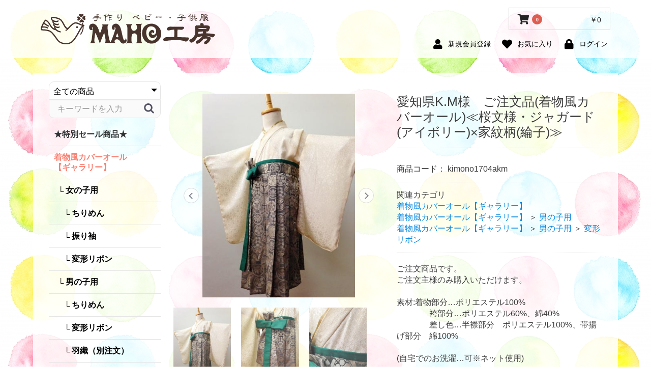

--- FILE ---
content_type: text/html; charset=UTF-8
request_url: https://www.maho-kobo.net/products/detail/814
body_size: 62712
content:
<!doctype html>
<html lang="ja">
<head prefix="og: http://ogp.me/ns# fb: http://ogp.me/ns/fb# product: http://ogp.me/ns/product#">
    <meta charset="utf-8">
    <meta name="viewport" content="width=device-width, initial-scale=1, shrink-to-fit=no">
    <meta name="eccube-csrf-token" content="MlkC7mqk9uLqvDj0JBH8m4mNuvuY0yCSKnjdT0Tr4nQ">
    <title>MAHO工房 / 愛知県K.M様　ご注文品(着物風カバーオール)≪桜文様・ジャガード(アイボリー)×家紋柄(綸子)≫</title>
                            <meta property="og:type" content="og:product" /><meta property="og:title" content="愛知県K.M様　ご注文品(着物風カバーオール)≪桜文様・ジャガード(アイボリー)×家紋柄(綸子)≫" />
<meta property="og:image" content="https://www.maho-kobo.net//html/upload/save_image/04171852_58f49079615d9.jpg" />
<meta property="og:description" content="ご注文商品です。ご注文主様のみ購入いただけます。" />
<meta property="og:url" content="https://www.maho-kobo.net/products/detail/814" />
<meta property="product:price:amount" content="10120"/>
<meta property="product:price:currency" content="JPY"/>
<meta property="product:product_link" content="https://www.maho-kobo.net/products/detail/814"/>
<meta property="product:retailer_title" content="愛知県K.M様　ご注文品(着物風カバーオール)≪桜文様・ジャガード(アイボリー)×家紋柄(綸子)≫"/>
        <link rel="icon" href="/html/user_data/assets/img/common/favicon.ico">
    <link rel="stylesheet" href="https://stackpath.bootstrapcdn.com/bootstrap/4.4.1/css/bootstrap.min.css" integrity="sha384-Vkoo8x4CGsO3+Hhxv8T/Q5PaXtkKtu6ug5TOeNV6gBiFeWPGFN9MuhOf23Q9Ifjh" crossorigin="anonymous">
    <script src="https://unpkg.com/feather-icons"></script>
    <link rel="stylesheet" href="https://use.fontawesome.com/releases/v5.3.1/css/all.css" integrity="sha384-mzrmE5qonljUremFsqc01SB46JvROS7bZs3IO2EmfFsd15uHvIt+Y8vEf7N7fWAU" crossorigin="anonymous">
    <link rel="stylesheet" href="//cdn.jsdelivr.net/jquery.slick/1.6.0/slick.css">
    <link rel="stylesheet" href="/html/template/ecbst4/assets/css/style.css">
        <style>
        @media (max-width: 767px) {
            #item_photo_area .slick-prev,
            #item_photo_area .slick-next {
            	display: none !important;
            }
            #item_photo_area .slide-item{
                text-align: center;
            }
            #item_photo_area .slide-item img {
                width: auto;
                max-height: 500px;
                display: inline-block;
            }
        }
        @media only screen and (min-width: 768px){
            #item_photo_area .slick-prev {
        		left: 15px;
        		transform: scale(-1, 1);
                z-index: 100;
            }
            #item_photo_area .slick-next {
                right: 15px;
            }
            #item_photo_area .slick-prev,
        	#item_photo_area .slick-next {
        		position: absolute;
        		display: inline-block !important;
        		padding: 0;
        		margin: -15px 0 0;
        		width: 30px;
        		height: 30px;
        		color: transparent;
        		background: #fff;
        		border: 1px solid #ccc;
        		line-height: 30px;
        		border-radius: 50%;
        		opacity: .7;
        	}
        	#item_photo_area .slick-prev:hover,
        	#item_photo_area .slick-next:hover {
        		opacity: 1;
        	}
        	#item_photo_area .slick-prev:focus,
        	#item_photo_area .slick-next:focus {
        		outline: 0;
        	}
            #item_photo_area .slick-prev::before,
            #item_photo_area .slick-prev::after,
        	#item_photo_area .slick-next::before,
        	#item_photo_area .slick-next::after {
                position: absolute;
                top: 0;
                bottom: 0;
                left: 0;
                margin: auto;
                content: "";
                vertical-align: middle;
            }
            #item_photo_area .slick-prev::before,
            #item_photo_area .slick-next::before {
                left: 8px;
                width: 9px;
                height: 9px;
                border-top: 2px solid #525263;
                border-right: 2px solid #525263;
                -webkit-transform: rotate(45deg);
                transform: rotate(45deg);
            }
            #item_photo_area .slide-item{
                text-align: -webkit-center;
            }
             #item_photo_area .slide-item img{
                max-height: 400px;
                width: auto !important;
            }
            .ec-sliderItemRole .slideThumb img{
                max-height: 200px;
                width: auto;
                padding: 5px 10px;
            }
        }
        
        #item_photo_area .slide-item:focus {
            outline: 0;
        }
        
        .slick-slider {
            margin-bottom: 15px;
        }
        .slick-dots {
            position: absolute;
            bottom: -45px;
            display: block;
            width: 100%;
            padding: 0;
            list-style: none;
            text-align: center;
        }
        .slick-dots li {
            position: relative;
            display: inline-block;
            width: 20px;
            height: 20px;
            margin: 0 5px;
            padding: 0;
            cursor: pointer;
        }
        .slick-dots li button {
            font-size: 0;
            line-height: 0;
            display: block;
            width: 20px;
            height: 20px;
            padding: 5px;
            cursor: pointer;
            color: transparent;
            border: 0;
            outline: none;
            background: transparent;
        }
        .slick-dots li button:hover,
        .slick-dots li button:focus {
            outline: none;
        }
        .slick-dots li button:hover:before,
        .slick-dots li button:focus:before {
            opacity: 1;
        }
        .slick-dots li button:before {
            content: " ";
            line-height: 20px;
            position: absolute;
            top: 0;
            left: 0;
            width: 12px;
            height: 12px;
            text-align: center;
            opacity: .25;
            background-color: black;
            border-radius: 50%;
        }
        .slick-dots li.slick-active button:before {
            opacity: .75;
            background-color: black;
        }
        .slick-dots li button.thumbnail img {
            width: 0;
            height: 0;
        }
    </style>
    <script src="https://code.jquery.com/jquery-3.3.1.min.js" integrity="sha256-FgpCb/KJQlLNfOu91ta32o/NMZxltwRo8QtmkMRdAu8=" crossorigin="anonymous"></script>
    <script src="https://cdn.jsdelivr.net/npm/popper.js@1.16.0/dist/umd/popper.min.js" integrity="sha384-Q6E9RHvbIyZFJoft+2mJbHaEWldlvI9IOYy5n3zV9zzTtmI3UksdQRVvoxMfooAo" crossorigin="anonymous"></script>
    <script src="https://stackpath.bootstrapcdn.com/bootstrap/4.4.1/js/bootstrap.min.js" integrity="sha384-wfSDF2E50Y2D1uUdj0O3uMBJnjuUD4Ih7YwaYd1iqfktj0Uod8GCExl3Og8ifwB6" crossorigin="anonymous"></script>
    <script>
        $(function() {
            $.ajaxSetup({
                'headers': {
                    'ECCUBE-CSRF-TOKEN': $('meta[name="eccube-csrf-token"]').attr('content')
                }
            });
        });
    </script>
        
            <link rel="stylesheet" href="/html/user_data/assets/css/customize.css">
</head>
<body id="page_product_detail" class="product_page">

<div class="ec-layoutRole">
                <div class="ec-layoutRole__header">
                <!-- ▼bst4_ヘッダー -->
            <div class="ec-layoutRole__header header">
    <nav class="navbar navbar-expand-lg navbar-light">
        <div class="container">
            <div class="header_brand_sp">
                <a class="navbar-brand" href="https://www.maho-kobo.net/">
                    <img src="/html/template/ecbst4/assets/img/top/logo.svg" alt="" class="logo-img">
                </a>
            </div>
            <div class="ec-headerNaviRole">
                <div class="ec-headerNaviRole__left">
                    <div class="ec-headerRole__navSP">
                        
<div class="ec-headerNavSP">
    <i class="fas fa-bars"></i>
</div>
                    </div>
                </div>
                <div class="ec-headerNaviRole__right">
                    <div class="ec-headerRole__cart">
                        

<div class="ec-cartNaviWrap">
    <a href="https://www.maho-kobo.net/cart">
        <div class="ec-cartNavi">
            <i class="ec-cartNavi__icon fas fa-shopping-cart">
                <span class="ec-cartNavi__badge">0</span>
            </i>
            <div class="ec-cartNavi__label">
                <div class="ec-cartNavi__price">￥0</div>
            </div>
        </div>
    </a>
    </div>
                    </div>
                    <div class="ec-headerNaviRole__nav">
                        
<div class="ec-headerNav">
            <div class="ec-headerNav__item">
            <a href="https://www.maho-kobo.net/entry">
                <i class="ec-headerNav__itemIcon fas fa-user fa-fw"></i>
                <span class="ec-headerNav__itemLink">新規会員登録</span>
            </a>
        </div>
                    <div class="ec-headerNav__item">
                <a href="https://www.maho-kobo.net/mypage/favorite">
                    <i class="ec-headerNav__itemIcon fas fa-heart fa-fw"></i>
                    <span class="ec-headerNav__itemLink">お気に入り</span>
                </a>
            </div>
                <div class="ec-headerNav__item">
            <a href="https://www.maho-kobo.net/mypage/login">
                <i class="ec-headerNav__itemIcon fas fa-lock fa-fw"></i>
                <span class="ec-headerNav__itemLink">ログイン</span>
            </a>
        </div>
    </div>
                    </div>
                </div>
            </div>
                    </div>
    </nav>
</div>
        <!-- ▲bst4_ヘッダー -->

        </div>
    
        
    <div class="ec-layoutRole__contents">
        <div class="container">
            <div class="row">
                                                    <div class="ec-layoutRole__left col-12 col-lg-3 order-2 order-lg-1">
                            <!-- ▼bst4_カテゴリ -->
            

<div class="ec-categoryNaviRole">
    <div class="ec-itemNav">
        <ul class="ec-itemNav__nav">
            <li class="nav-item">
                <form method="get" action="/products/list">
                    <div class="input-group">
                                                
<div class="ec-headerSearch">
    <form method="get" class="searchform" action="/products/list">
        <div class="ec-headerSearch__category">
            <div class="ec-select ec-select_search">
                            <select name="category_id" class="category_id"><option value="">全ての商品</option><option value="46">★特別セール商品★</option><option value="48">着物風カバーオール【ギャラリー】</option><option value="79">　女の子用</option><option value="90">　　ちりめん</option><option value="92">　　振り袖</option><option value="91">　　変形リボン</option><option value="80">　男の子用</option><option value="93">　　ちりめん</option><option value="94">　　変形リボン</option><option value="95">　　羽織（別注文）</option><option value="81">腹帯リメイク【ギャラリー】</option><option value="107">母乳パッド</option><option value="77">ダブルガーゼスタイ</option><option value="99">　バンダナ風スタイ</option><option value="76">抱っこひも用よだれパッド・首周りパッド</option><option value="96">　よだれパッド</option><option value="97">　首周りパッド</option><option value="98">　保冷剤ポケット（オプション）</option><option value="89">ハーフハンカチセット</option><option value="105">ベスト型スタイ</option><option value="47">過去のオーダーメイド作品【ギャラリー】</option><option value="82">　お洋服</option><option value="84">　甚平・和装</option><option value="83">　バッグ・小物など</option><option value="106">　お直し</option><option value="86">過去作品【ギャラリー】</option><option value="88">　その他小物　等</option><option value="87">　お洋服</option><option value="85">☆無料ラッピング☆</option></select>
    
            </div>
        </div>
        <div class="ec-headerSearch__keyword">
            <div class="ec-input">
                <input type="search" name="name" maxlength="50" class="search-name" placeholder="キーワードを入力" />
                <button class="ec-headerSearch__keywordBtn" type="submit">
                    <div class="ec-icon">
                        <img src="/html/template/ecbst4/assets/icon/search-dark.svg" alt="">
                    </div>
                </button>
            </div>
        </div>
    </form>
</div>


                                            </div>
                </form>
            </li>
                            <li class="nav-item">
                    <!-- ▼「着物風カバーオール」と「腹帯リメイク」を目立たせる▼ -->
                                            <a class="nav-link" href="https://www.maho-kobo.net/products/list?category_id=46">
                                            ★特別セール商品★
                    </a>
                                    </li>
                            <li class="nav-item">
                    <!-- ▼「着物風カバーオール」と「腹帯リメイク」を目立たせる▼ -->
                                            <a class="nav-link highlight_category" href="https://www.maho-kobo.net/products/list?category_id=48">
                                            着物風カバーオール【ギャラリー】
                    </a>
                                        <ul>
                                                    <li class="nav-item">
                                <a class="nav-link" href="https://www.maho-kobo.net/products/list?category_id=79">
                                    女の子用
                                </a>
                                                                <ul>
                                                                            <li class="nav-item">
                                            <a class="nav-link" href="https://www.maho-kobo.net/products/list?category_id=90">
                                                ちりめん
                                            </a>
                                        </li>
                                                                            <li class="nav-item">
                                            <a class="nav-link" href="https://www.maho-kobo.net/products/list?category_id=92">
                                                振り袖
                                            </a>
                                        </li>
                                                                            <li class="nav-item">
                                            <a class="nav-link" href="https://www.maho-kobo.net/products/list?category_id=91">
                                                変形リボン
                                            </a>
                                        </li>
                                                                    </ul>
                                                            </li>
                                                    <li class="nav-item">
                                <a class="nav-link" href="https://www.maho-kobo.net/products/list?category_id=80">
                                    男の子用
                                </a>
                                                                <ul>
                                                                            <li class="nav-item">
                                            <a class="nav-link" href="https://www.maho-kobo.net/products/list?category_id=93">
                                                ちりめん
                                            </a>
                                        </li>
                                                                            <li class="nav-item">
                                            <a class="nav-link" href="https://www.maho-kobo.net/products/list?category_id=94">
                                                変形リボン
                                            </a>
                                        </li>
                                                                            <li class="nav-item">
                                            <a class="nav-link" href="https://www.maho-kobo.net/products/list?category_id=95">
                                                羽織（別注文）
                                            </a>
                                        </li>
                                                                    </ul>
                                                            </li>
                                            </ul>
                                    </li>
                            <li class="nav-item">
                    <!-- ▼「着物風カバーオール」と「腹帯リメイク」を目立たせる▼ -->
                                            <a class="nav-link highlight_category" href="https://www.maho-kobo.net/products/list?category_id=81">
                                            腹帯リメイク【ギャラリー】
                    </a>
                                    </li>
                            <li class="nav-item">
                    <!-- ▼「着物風カバーオール」と「腹帯リメイク」を目立たせる▼ -->
                                            <a class="nav-link" href="https://www.maho-kobo.net/products/list?category_id=107">
                                            母乳パッド
                    </a>
                                    </li>
                            <li class="nav-item">
                    <!-- ▼「着物風カバーオール」と「腹帯リメイク」を目立たせる▼ -->
                                            <a class="nav-link" href="https://www.maho-kobo.net/products/list?category_id=77">
                                            ダブルガーゼスタイ
                    </a>
                                        <ul>
                                                    <li class="nav-item">
                                <a class="nav-link" href="https://www.maho-kobo.net/products/list?category_id=99">
                                    バンダナ風スタイ
                                </a>
                                                            </li>
                                            </ul>
                                    </li>
                            <li class="nav-item">
                    <!-- ▼「着物風カバーオール」と「腹帯リメイク」を目立たせる▼ -->
                                            <a class="nav-link" href="https://www.maho-kobo.net/products/list?category_id=76">
                                            抱っこひも用よだれパッド・首周りパッド
                    </a>
                                        <ul>
                                                    <li class="nav-item">
                                <a class="nav-link" href="https://www.maho-kobo.net/products/list?category_id=96">
                                    よだれパッド
                                </a>
                                                            </li>
                                                    <li class="nav-item">
                                <a class="nav-link" href="https://www.maho-kobo.net/products/list?category_id=97">
                                    首周りパッド
                                </a>
                                                            </li>
                                                    <li class="nav-item">
                                <a class="nav-link" href="https://www.maho-kobo.net/products/list?category_id=98">
                                    保冷剤ポケット（オプション）
                                </a>
                                                            </li>
                                            </ul>
                                    </li>
                            <li class="nav-item">
                    <!-- ▼「着物風カバーオール」と「腹帯リメイク」を目立たせる▼ -->
                                            <a class="nav-link" href="https://www.maho-kobo.net/products/list?category_id=89">
                                            ハーフハンカチセット
                    </a>
                                    </li>
                            <li class="nav-item">
                    <!-- ▼「着物風カバーオール」と「腹帯リメイク」を目立たせる▼ -->
                                            <a class="nav-link" href="https://www.maho-kobo.net/products/list?category_id=105">
                                            ベスト型スタイ
                    </a>
                                    </li>
                            <li class="nav-item">
                    <!-- ▼「着物風カバーオール」と「腹帯リメイク」を目立たせる▼ -->
                                            <a class="nav-link" href="https://www.maho-kobo.net/products/list?category_id=47">
                                            過去のオーダーメイド作品【ギャラリー】
                    </a>
                                        <ul>
                                                    <li class="nav-item">
                                <a class="nav-link" href="https://www.maho-kobo.net/products/list?category_id=82">
                                    お洋服
                                </a>
                                                            </li>
                                                    <li class="nav-item">
                                <a class="nav-link" href="https://www.maho-kobo.net/products/list?category_id=84">
                                    甚平・和装
                                </a>
                                                            </li>
                                                    <li class="nav-item">
                                <a class="nav-link" href="https://www.maho-kobo.net/products/list?category_id=83">
                                    バッグ・小物など
                                </a>
                                                            </li>
                                                    <li class="nav-item">
                                <a class="nav-link" href="https://www.maho-kobo.net/products/list?category_id=106">
                                    お直し
                                </a>
                                                            </li>
                                            </ul>
                                    </li>
                            <li class="nav-item">
                    <!-- ▼「着物風カバーオール」と「腹帯リメイク」を目立たせる▼ -->
                                            <a class="nav-link" href="https://www.maho-kobo.net/products/list?category_id=86">
                                            過去作品【ギャラリー】
                    </a>
                                        <ul>
                                                    <li class="nav-item">
                                <a class="nav-link" href="https://www.maho-kobo.net/products/list?category_id=88">
                                    その他小物　等
                                </a>
                                                            </li>
                                                    <li class="nav-item">
                                <a class="nav-link" href="https://www.maho-kobo.net/products/list?category_id=87">
                                    お洋服
                                </a>
                                                            </li>
                                            </ul>
                                    </li>
                            <li class="nav-item">
                    <!-- ▼「着物風カバーオール」と「腹帯リメイク」を目立たせる▼ -->
                                            <a class="nav-link" href="https://www.maho-kobo.net/products/list?category_id=85">
                                            ☆無料ラッピング☆
                    </a>
                                    </li>
                    </ul>
    </div>
</div>
        <!-- ▲bst4_カテゴリ -->
    <!-- ▼bst4_オーダーメイド -->
            <div class="order-form d-none d-sm-block">
    <div class="ec-secHeading--tandem">
        <span class="ec-secHeading__en">ORDER MADE</span>
        <span class="ec-secHeading__line"></span>
        <span class="ec-secHeading__ja">オーダーメイド</span>
    </div>
    <div>
    <h4>【着物風カバーオール】</h4>
        <a href="https://www.maho-kobo.net/user_data/kimono-desc" class="btn-red btn-default">
            商品説明
        </a>
        <a href="https://www.maho-kobo.net/user_data/coverall-order" class="btn-gray btn-default">
            オーダーフォーム
        </a>
    <h4>【その他】</h4>
        <a href="https://www.maho-kobo.net/user_data/free-order" class="btn-gray btn-default">
            オーダーフォーム
        </a>
    <h4>【商品レビュー】</h4>
        <a href="https://www.maho-kobo.net/user_data/review-list" class="btn-red btn-default">
            お客さまの声<svg class="cb cb-heart"><use xmlns:xlink="http://www.w3.org/1999/xlink" xlink:href="#cb-heart"></use></svg>
        </a>
    </div>
</div>
        <!-- ▲bst4_オーダーメイド -->
    <!-- ▼bst4_Facebook -->
            <div class="fb-page" data-href="https://www.facebook.com/mahokoubou/" data-tabs="timeline" data-height="400" data-small-header="true" data-adapt-container-width="true" data-hide-cover="true" data-show-facepile="false"><blockquote cite="https://www.facebook.com/mahokoubou/" class="fb-xfbml-parse-ignore"><a href="https://www.facebook.com/mahokoubou/">MAHO工房</a></blockquote></div>

<div id="fb-root"></div>
<script>(function(d, s, id) {
  var js, fjs = d.getElementsByTagName(s)[0];
  if (d.getElementById(id)) return;
  js = d.createElement(s); js.id = id;
  js.src = 'https://connect.facebook.net/ja_JP/sdk.js#xfbml=1&version=v2.12&appId=383459185146097&autoLogAppEvents=1';
  fjs.parentNode.insertBefore(js, fjs);
}(document, 'script', 'facebook-jssdk'));</script>
        <!-- ▲bst4_Facebook -->
    <!-- ▼bst4_バナー -->
            <div class="side-banner">
    <div class="ameba text-center">
        <a href="https://ameblo.jp/maho-kobo/" target="_blank">
            BLOG
        </a>
    </div>
    <div class="instagram text-center">
        <a href="https://www.instagram.com/mahokoubou/" target="_blank">
            <img src="/html/template/ecbst4/assets/img/top/instagram_banner.png" style="width:88%;">
        </a>
    </div>
</div>
        <!-- ▲bst4_バナー -->

                    </div>
                
                                                                    
                                
                <div class="col-12 col-lg-9">
                                        
                                            <div class="ec-productRole mt-4">
        <div class="row">
            <div class="col-12 col-lg-6">
                <div class="ec-sliderItemRole px-0">
                    <div id="item_photo_area" class="item_visual">
                                                    <div class="slide-item"><img src="/html/upload/save_image/04171852_58f49079615d9.jpg"></div>
                                                    <div class="slide-item"><img src="/html/upload/save_image/04171853_58f4908d18765.jpg"></div>
                                                    <div class="slide-item"><img src="/html/upload/save_image/04171853_58f4909b8a5a6.jpg"></div>
                                            </div>
                                            <div class="item_nav">
                            <div class="row" style="width: 100%;">
                                                                    <div class="slideThumb" data-index="0"><img class="img-fluid" src="/html/upload/save_image/04171852_58f49079615d9.jpg"></div>
                                                                    <div class="slideThumb" data-index="1"><img class="img-fluid" src="/html/upload/save_image/04171853_58f4908d18765.jpg"></div>
                                                                    <div class="slideThumb" data-index="2"><img class="img-fluid" src="/html/upload/save_image/04171853_58f4909b8a5a6.jpg"></div>
                                                    
                            </div>
                        </div>
                                    </div>
            </div>
            <div class="col-12 col-lg-6">
                <div class="ec-productRole__profile ml-0">
                                        <div class="ec-productRole__title">
                        <h2 class="ec-headingTitle">愛知県K.M様　ご注文品(着物風カバーオール)≪桜文様・ジャガード(アイボリー)×家紋柄(綸子)≫</h2>
                    </div>
                                        <ul class="ec-productRole__tags">
                                            </ul>
                                                                                    <div class="ec-productRole__code">
                            商品コード： <span class="product-code-default">kimono1704akm</span>
                        </div>
                                                                                    <div class="ec-productRole__category">
                            <div>関連カテゴリ</div>
                                                            <ul>
                                    <li>
                                                                                    <a href="https://www.maho-kobo.net/products/list?category_id=48">着物風カバーオール【ギャラリー】</a>                                    </li>
                                </ul>
                                                            <ul>
                                    <li>
                                                                                    <a href="https://www.maho-kobo.net/products/list?category_id=48">着物風カバーオール【ギャラリー】</a>                                            <span>＞</span>                                            <a href="https://www.maho-kobo.net/products/list?category_id=80">男の子用</a>                                    </li>
                                </ul>
                                                            <ul>
                                    <li>
                                                                                    <a href="https://www.maho-kobo.net/products/list?category_id=48">着物風カバーオール【ギャラリー】</a>                                            <span>＞</span>                                            <a href="https://www.maho-kobo.net/products/list?category_id=80">男の子用</a>                                            <span>＞</span>                                            <a href="https://www.maho-kobo.net/products/list?category_id=94">変形リボン</a>                                    </li>
                                </ul>
                                                    </div>
                                        <div class="ec-productRole__description">ご注文商品です。<br />
ご注文主様のみ購入いただけます。<br />
<br />
素材:着物部分…ポリエステル100%<br />
　　　　袴部分…ポリエステル60%、綿40%<br />
　　　　差し色…半襟部分　ポリエステル100%、帯揚げ部分　綿100%<br />
<br />
(自宅でのお洗濯…可※ネット使用)<br />
<br />
☆お客様ご希望…変形リボン
                    </div>
                    <form action="https://www.maho-kobo.net/products/add_cart/814" method="post" id="form1" name="form1">
                                                    <div class="ec-productRole__btn">
                                <button type="button" class="ec-blockBtn--action" disabled="disabled">
                                    SOLD OUT
                                </button>
                            </div>
                                                <input type="hidden" id="product_id" name="product_id" value="814" /><input type="hidden" id="ProductClass" name="ProductClass" value="825" /><input type="hidden" id="_token" name="_token" value="nrrQs3vJQ5BYv_uxpSdpQDDdM7O2uhPvmAF5itXjCGw" />
                    </form>
                    <div class="ec-modal">
                        <input type="checkbox" id="ec-modal-checkbox" class="checkbox">
                        <div class="ec-modal-overlay">
                            <label for="ec-modal-checkbox" class="ec-modal-overlay-close"></label>
                            <div class="ec-modal-wrap">
                                <label for="ec-modal-checkbox" class="ec-modal-close"><span class="ec-icon"><img src="/html/template/ecbst4/assets/icon/cross-dark.svg" alt=""/></span></label>
                                <div id="ec-modal-header" class="text-center">カートに追加しました。</div>
                                <div class="ec-modal-box">
                                    <div class="ec-role">
                                        <label for="ec-modal-checkbox" class="ec-inlineBtn--cancel">お買い物を続ける</label>
                                        <a href="https://www.maho-kobo.net/cart" class="ec-inlineBtn--action">カートへ進む</a>
                                    </div>
                                </div>
                            </div>
                        </div>
                    </div>
                                            <form action="https://www.maho-kobo.net/products/add_favorite/814" method="post">
                            <div class="ec-productRole__btn">
                                                                    <button type="submit" id="favorite" class="ec-blockBtn--cancel">
                                        お気に入りに追加
                                    </button>
                                                            </div>
                        </form>
                                    </div>
            </div>
        </div>
            </div>

                                                                <div class="ec-layoutRole__mainBottom">
                                <!-- ▼bst4_SNSバナーSP -->
            <div class="footer-banner">
    <a href="https://www.facebook.com/mahokoubou/">
        <img class="facebook-sp" src="/html/template/ecbst4/assets/img/top/f_logo_RGB-Blue_58.png">
    </a>
    <a href="https://www.instagram.com/mahokoubou/">
        <img class="instagram-sp" src="/html/template/ecbst4/assets/img/top/Instagram.png">
    </a>
    <a class="ameba-sp" href="https://ameblo.jp/maho-kobo/">
        BLOG
    </a>
</div>
        <!-- ▲bst4_SNSバナーSP -->

                        </div>
                                    </div>

                                            </div>
        </div>
    </div>

        
                <div class="ec-layoutRole__footer">
                <!-- ▼フッター -->
            <div class="ec-footerRole">
    <div class="ec-footerRole__inner">
        <ul class="ec-footerNavi">
            <li class="ec-footerNavi__link">
                <a href="https://www.maho-kobo.net/help/about">当サイトについて</a>
            </li>
            <li class="ec-footerNavi__link">
                <a href="https://www.maho-kobo.net/help/privacy">プライバシーポリシー</a>
            </li>
            <li class="ec-footerNavi__link">
                <a href="https://www.maho-kobo.net/help/tradelaw">特定商取引法に基づく表記</a>
            </li>
            <li class="ec-footerNavi__link">
                <a href="https://www.maho-kobo.net/contact">お問い合わせ</a>
            </li>
        </ul>
        <div class="ec-footerTitle">
            <div class="ec-footerTitle__logo">
                <a href="https://www.maho-kobo.net/"><img src="/html/template/ecbst4/assets/img/top/logo.svg" alt=""></a>
            </div>
            <div class="ec-footerTitle__copyright">copyright (c) MAHO工房 all rights reserved.</div>
        </div>
    </div>
</div>
        <!-- ▲フッター -->
    <!-- ▼GoogleAnalytics -->
            <!-- Global site tag (gtag.js) - Google Analytics -->
<script async src="https://www.googletagmanager.com/gtag/js?id=UA-24090451-1"></script>
<script>
  window.dataLayer = window.dataLayer || [];
  function gtag(){dataLayer.push(arguments);}
  gtag('js', new Date());

  gtag('config', 'UA-24090451-1');
</script>
        <!-- ▲GoogleAnalytics -->

        </div>
    </div><!-- ec-layoutRole -->

<div class="ec-overlayRole"></div>
<div class="ec-drawerRoleClose"><i class="fas fa-times"></i></div>
<div class="ec-drawerRole">
                    <!-- ▼商品検索 -->
            
<div class="ec-headerSearch">
    <form method="get" class="searchform" action="/products/list">
        <div class="ec-headerSearch__category">
            <div class="ec-select ec-select_search">
                            <select name="category_id" class="category_id"><option value="">全ての商品</option><option value="46">★特別セール商品★</option><option value="48">着物風カバーオール【ギャラリー】</option><option value="79">　女の子用</option><option value="90">　　ちりめん</option><option value="92">　　振り袖</option><option value="91">　　変形リボン</option><option value="80">　男の子用</option><option value="93">　　ちりめん</option><option value="94">　　変形リボン</option><option value="95">　　羽織（別注文）</option><option value="81">腹帯リメイク【ギャラリー】</option><option value="107">母乳パッド</option><option value="77">ダブルガーゼスタイ</option><option value="99">　バンダナ風スタイ</option><option value="76">抱っこひも用よだれパッド・首周りパッド</option><option value="96">　よだれパッド</option><option value="97">　首周りパッド</option><option value="98">　保冷剤ポケット（オプション）</option><option value="89">ハーフハンカチセット</option><option value="105">ベスト型スタイ</option><option value="47">過去のオーダーメイド作品【ギャラリー】</option><option value="82">　お洋服</option><option value="84">　甚平・和装</option><option value="83">　バッグ・小物など</option><option value="106">　お直し</option><option value="86">過去作品【ギャラリー】</option><option value="88">　その他小物　等</option><option value="87">　お洋服</option><option value="85">☆無料ラッピング☆</option></select>
    
            </div>
        </div>
        <div class="ec-headerSearch__keyword">
            <div class="ec-input">
                <input type="search" name="name" maxlength="50" class="search-name" placeholder="キーワードを入力" />
                <button class="ec-headerSearch__keywordBtn" type="submit">
                    <div class="ec-icon">
                        <img src="/html/template/ecbst4/assets/icon/search-dark.svg" alt="">
                    </div>
                </button>
            </div>
        </div>
    </form>
</div>


        <!-- ▲商品検索 -->
    <!-- ▼カテゴリナビ(SP) -->
            


<div class="ec-headerCategoryArea">
    <div class="ec-headerCategoryArea__heading">
        <p>カテゴリ一覧</p>
    </div>
    <div class="ec-itemNav">
        <ul class="ec-itemNav__nav">
                            <li>
                    <!-- ▼「着物風カバーオール」と「腹帯リメイク」を目立たせる▼ -->
                                            <a href="https://www.maho-kobo.net/products/list?category_id=46">
                                            ★特別セール商品★
                    </a>
                                    </li>
                            <li>
                    <!-- ▼「着物風カバーオール」と「腹帯リメイク」を目立たせる▼ -->
                                            <a class="highlight_category" href="https://www.maho-kobo.net/products/list?category_id=48">
                                            着物風カバーオール【ギャラリー】
                    </a>
                                        <ul>
                                                    <li>
                                <a href="https://www.maho-kobo.net/products/list?category_id=79">
                                    女の子用
                                </a>
                                                                <ul>
                                                                            <li>
                                            <a href="https://www.maho-kobo.net/products/list?category_id=90">
                                                ちりめん
                                            </a>
                                        </li>
                                                                            <li>
                                            <a href="https://www.maho-kobo.net/products/list?category_id=92">
                                                振り袖
                                            </a>
                                        </li>
                                                                            <li>
                                            <a href="https://www.maho-kobo.net/products/list?category_id=91">
                                                変形リボン
                                            </a>
                                        </li>
                                                                    </ul>
                                                            </li>
                                                    <li>
                                <a href="https://www.maho-kobo.net/products/list?category_id=80">
                                    男の子用
                                </a>
                                                                <ul>
                                                                            <li>
                                            <a href="https://www.maho-kobo.net/products/list?category_id=93">
                                                ちりめん
                                            </a>
                                        </li>
                                                                            <li>
                                            <a href="https://www.maho-kobo.net/products/list?category_id=94">
                                                変形リボン
                                            </a>
                                        </li>
                                                                            <li>
                                            <a href="https://www.maho-kobo.net/products/list?category_id=95">
                                                羽織（別注文）
                                            </a>
                                        </li>
                                                                    </ul>
                                                            </li>
                                            </ul>
                                    </li>
                            <li>
                    <!-- ▼「着物風カバーオール」と「腹帯リメイク」を目立たせる▼ -->
                                            <a class="highlight_category" href="https://www.maho-kobo.net/products/list?category_id=81">
                                            腹帯リメイク【ギャラリー】
                    </a>
                                    </li>
                            <li>
                    <!-- ▼「着物風カバーオール」と「腹帯リメイク」を目立たせる▼ -->
                                            <a href="https://www.maho-kobo.net/products/list?category_id=107">
                                            母乳パッド
                    </a>
                                    </li>
                            <li>
                    <!-- ▼「着物風カバーオール」と「腹帯リメイク」を目立たせる▼ -->
                                            <a href="https://www.maho-kobo.net/products/list?category_id=77">
                                            ダブルガーゼスタイ
                    </a>
                                        <ul>
                                                    <li>
                                <a href="https://www.maho-kobo.net/products/list?category_id=99">
                                    バンダナ風スタイ
                                </a>
                                                            </li>
                                            </ul>
                                    </li>
                            <li>
                    <!-- ▼「着物風カバーオール」と「腹帯リメイク」を目立たせる▼ -->
                                            <a href="https://www.maho-kobo.net/products/list?category_id=76">
                                            抱っこひも用よだれパッド・首周りパッド
                    </a>
                                        <ul>
                                                    <li>
                                <a href="https://www.maho-kobo.net/products/list?category_id=96">
                                    よだれパッド
                                </a>
                                                            </li>
                                                    <li>
                                <a href="https://www.maho-kobo.net/products/list?category_id=97">
                                    首周りパッド
                                </a>
                                                            </li>
                                                    <li>
                                <a href="https://www.maho-kobo.net/products/list?category_id=98">
                                    保冷剤ポケット（オプション）
                                </a>
                                                            </li>
                                            </ul>
                                    </li>
                            <li>
                    <!-- ▼「着物風カバーオール」と「腹帯リメイク」を目立たせる▼ -->
                                            <a href="https://www.maho-kobo.net/products/list?category_id=89">
                                            ハーフハンカチセット
                    </a>
                                    </li>
                            <li>
                    <!-- ▼「着物風カバーオール」と「腹帯リメイク」を目立たせる▼ -->
                                            <a href="https://www.maho-kobo.net/products/list?category_id=105">
                                            ベスト型スタイ
                    </a>
                                    </li>
                            <li>
                    <!-- ▼「着物風カバーオール」と「腹帯リメイク」を目立たせる▼ -->
                                            <a href="https://www.maho-kobo.net/products/list?category_id=47">
                                            過去のオーダーメイド作品【ギャラリー】
                    </a>
                                        <ul>
                                                    <li>
                                <a href="https://www.maho-kobo.net/products/list?category_id=82">
                                    お洋服
                                </a>
                                                            </li>
                                                    <li>
                                <a href="https://www.maho-kobo.net/products/list?category_id=84">
                                    甚平・和装
                                </a>
                                                            </li>
                                                    <li>
                                <a href="https://www.maho-kobo.net/products/list?category_id=83">
                                    バッグ・小物など
                                </a>
                                                            </li>
                                                    <li>
                                <a href="https://www.maho-kobo.net/products/list?category_id=106">
                                    お直し
                                </a>
                                                            </li>
                                            </ul>
                                    </li>
                            <li>
                    <!-- ▼「着物風カバーオール」と「腹帯リメイク」を目立たせる▼ -->
                                            <a href="https://www.maho-kobo.net/products/list?category_id=86">
                                            過去作品【ギャラリー】
                    </a>
                                        <ul>
                                                    <li>
                                <a href="https://www.maho-kobo.net/products/list?category_id=88">
                                    その他小物　等
                                </a>
                                                            </li>
                                                    <li>
                                <a href="https://www.maho-kobo.net/products/list?category_id=87">
                                    お洋服
                                </a>
                                                            </li>
                                            </ul>
                                    </li>
                            <li>
                    <!-- ▼「着物風カバーオール」と「腹帯リメイク」を目立たせる▼ -->
                                            <a href="https://www.maho-kobo.net/products/list?category_id=85">
                                            ☆無料ラッピング☆
                    </a>
                                    </li>
                                </ul>
    </div>
</div>
        <!-- ▲カテゴリナビ(SP) -->
    <!-- ▼ログインナビ(SP) -->
            
<div class="ec-headerLinkArea">
    <div class="ec-headerLink__list">
        <a class="ec-headerLink__item" href="https://www.maho-kobo.net/cart">
            <div class="ec-headerLink__icon">
                <i class="fas fa-shopping-cart fa-fw"></i>
            </div>
            <span>カートを見る</span>
        </a>
                    <a class="ec-headerLink__item" href="https://www.maho-kobo.net/entry">
                <div class="ec-headerLink__icon">
                    <i class="fas fa-user fa-fw"></i>
                </div>
                <span>新規会員登録</span>
            </a>
                            <a class="ec-headerLink__item" href="https://www.maho-kobo.net/mypage/favorite">
                    <div class="ec-headerLink__icon">
                        <i class="fas fa-heart fa-fw"></i>
                    </div>
                    <span>お気に入り</span>
                </a>
                        <a class="ec-headerLink__item" href="https://www.maho-kobo.net/mypage/login">
                <div class="ec-headerLink__icon">
                    <i class="fas fa-lock fa-fw"></i>
                </div>
                <span>ログイン</span>
            </a>
                <a class="ec-headerLink__item" href="https://www.maho-kobo.net/">
            <div class="ec-headerLink__icon">
                <i class="fas fa-home fa-fw"></i>
            </div>
            <span>ホームに戻る</span>
        </a>
    </div>
</div>

        <!-- ▲ログインナビ(SP) -->

    </div>
<div class="ec-blockTopBtn pagetop">ページトップへ</div>
<script src="https://cdn.jsdelivr.net/jquery.slick/1.6.0/slick.min.js"></script>
<script>
var eccube_lang = {
    "common.delete_confirm":"削除してもよろしいですか?"
}
</script><script src="/html/template/ecbst4/assets/js/function.js"></script>
<script src="/html/template/ecbst4/assets/js/eccube.js"></script>
<script>feather.replace({ 'stroke-width': 1, 'width': 20, 'height': 20 });</script>
    <script>
        eccube.classCategories = {"__unselected":{"__unselected":{"name":"\u9078\u629e\u3057\u3066\u304f\u3060\u3055\u3044","product_class_id":""}},"__unselected2":{"#":{"classcategory_id2":"","name":"","stock_find":false,"price01":"","price02":"9,200","price01_inc_tax":"","price02_inc_tax":"10,120","product_class_id":"825","product_code":"kimono1704akm","sale_type":"1"}}};

        // 規格2に選択肢を割り当てる。
        function fnSetClassCategories(form, classcat_id2_selected) {
            var $form = $(form);
            var product_id = $form.find('input[name=product_id]').val();
            var $sele1 = $form.find('select[name=classcategory_id1]');
            var $sele2 = $form.find('select[name=classcategory_id2]');
            eccube.setClassCategories($form, product_id, $sele1, $sele2, classcat_id2_selected);
        }

            </script>
    <script>
        $(function() {
            // bfcache無効化
            $(window).bind('pageshow', function(event) {
                if (event.originalEvent.persisted) {
                    location.reload(true);
                }
            });

            // 矢印の高さを設定
            $(window).on('load resize', function(){
                var h_list = $('.slick-list').height();
                $('#item_photo_area .slick-prev, #item_photo_area .slick-next').css('top', h_list / 2 + 'px');
            });

            // スライダー
            $('.item_visual').slick({
                dots: false,
                arrows: true,
                responsive: [{
                    breakpoint: 768,
                    settings: {
                        dots: true
                    }
                }]
            });
            $('.slideThumb').on('click', function() {
                var index = $(this).attr('data-index');
                $('.item_visual').slick('slickGoTo', index, false);
            });
        });
    </script>
    <script>
        $(function() {
            $('.add-cart').on('click', function(event) {
                
                
                // 個数フォームのチェック
                if ($('#quantity').val() < 1) {
                    $('#quantity')[0].setCustomValidity('1以上で入力してください。');
                    return true;
                } else {
                    $('#quantity')[0].setCustomValidity('');
                }

                event.preventDefault();
                $form = $('#form1');
                $.ajax({
                    url: $form.attr('action'),
                    type: $form.attr('method'),
                    data: $form.serialize(),
                    dataType: 'json',
                    beforeSend: function(xhr, settings) {
                        // Buttonを無効にする
                        $('.add-cart').prop('disabled', true);
                    }
                }).done(function(data) {
                    // レスポンス内のメッセージをalertで表示
                    $.each(data.messages, function() {
                        $('#ec-modal-header').html(this);
                    });

                    $('#ec-modal-checkbox').prop('checked', true);

                    // カートブロックを更新する
                    $.ajax({
                        url: "https://www.maho-kobo.net/block/cart",
                        type: 'GET',
                        dataType: 'html'
                    }).done(function(html) {
                        $('.ec-headerRole__cart').html(html);
                    });
                }).fail(function(data) {
                    alert('カートへの追加に失敗しました。');
                }).always(function(data) {
                    // Buttonを有効にする
                    $('.add-cart').prop('disabled', false);
                });
            });
        });
    </script>
        <!-- ▼bst4_非推奨ブラウザ -->
                <style>
        .ie_alert{
            position: fixed;
            top: 15%;
            left: 5%;
            width: 90%;
            height: 80%;
            background: rgb(247, 228, 237); /* rgba未対応の古いIE用 */
            background: rgba(247, 228, 237, 0.95);
            text-align: center;
            padding: 10% 0;
            z-index: 1000;
        }
    </style>

    <script>
      /* IE判定関数を定義しておく */
      function isIE() {
        let userAgent = window.navigator.userAgent.toLowerCase();
        if ( userAgent.indexOf( 'msie' ) !== -1 || userAgent.indexOf( 'trident' ) !== -1 ) {
            return true;
        }
        return false;
      }
    
      /* DOM構造読み込み完了後にアラート表示のHTMLを挿入 */
      document.addEventListener("DOMContentLoaded", function () {
        if ( isIE() ) {
          let footer = document.getElementById('noie');  //アラート表示を挿入する場所
          let ieDiv = document.createElement('div');      //div要素の生成
          ieDiv.classList.add('ie_alert');                //クラス名付与
    
          ieDiv.innerHTML = "<h3>Internet Explorerは推奨ブラウザではありません。</h3><p>最新のモダンブラウザ（ChromeまたはEdge）をご使用ください。</p><a href='https://www.google.co.jp/chrome/' target=_blank'>Chromeをダウンロード</a> / <a href='https://www.microsoft.com/ja-jp/edge' target=_blank'>Edgeをダウンロード</a>";
    
          footer.appendChild( ieDiv );    //HTMLの追加
        }
      });
    </script>

<!--表示させるidの位置-->
    <div id="noie"></div>
        <!-- ▲bst4_非推奨ブラウザ -->

                


<style type="text/css">

    #product_review_area {
        border-top: 1px solid #E8E8E8;
        padding-bottom: 0;
        margin-bottom: 20px;
    }

    #product_review_area .ec-rectHeading {
        cursor: pointer;
        margin-top: 20px;
        margin-bottom: 20px;
    }

    #product_review_area .ec-rectHeading.is_active i {
        transform: rotate(180deg);
    }

    #product_review_area .review_list {
        padding-left: 25px;
    }

    #product_review_area .review_list li {
        margin-bottom: 16px;
    }

    #product_review_area .review_list .review_date {
        font-weight: bold;
    }

    #product_review_area .recommend_average {
        margin-left: 16px;
        color: #DE5D50;
    }

    #product_review_area .review_list .recommend_level {
        margin-left: 16px;
        color: #DE5D50;
    }

    #product_review_area .review_list .recommend_name {
        margin-left: 16px;
    }

</style>

<script>
    $(function() {
        $('#product_review_area').appendTo($('div.ec-productRole')); //2020.03.20 eccube4 adjust

        $('#product_review_area .ec-rectHeading').on('click', function() {
            $content = $('#reviewContent');
            if ($content.css('display') == 'none') {
                $(this).addClass('is_active');
                $content.addClass('is_active');
                $content.slideDown(300);
            } else {
                $(this).removeClass('is_active');
                $content.removeClass('is_active');
                $content.slideUp(300);
            }
            return false;
        });
    });
</script>

<!--▼レビューエリア-->
<div id="product_review_area">
    <div class="ec-role">
                
        <div class="ec-rectHeading is_active">
            <h4>この商品のレビュー
                <!--平均の星の数-->
                <span class="recommend_average">            ☆☆☆☆☆
</span>
                <!--レビュー数-->
                <span>(0)</span>
                <span class="chevron pull-right">
                    <i class="fas fa-angle-up fa-lg"></i>
                </span>
            </h4>
        </div>
        <div id="reviewContent">
                            <p>レビューはありません。</p>
                    </div>
        <div>
            <a href="https://www.maho-kobo.net/product_review/814/review"
               class="ec-inlineBtn--action">レビューを投稿</a>
        </div>
    </div>
</div>
<!-- ▲レビューエリア -->
    
    <script src="/html/user_data/assets/js/customize.js"></script>
</body>
</html>


--- FILE ---
content_type: text/css
request_url: https://www.maho-kobo.net/html/template/ecbst4/assets/css/style.css
body_size: 232958
content:
@charset "UTF-8";
@import url(normalize.css);

body {
    font-family: Roboto, "游ゴシック", YuGothic, "Yu Gothic", "ヒラギノ角ゴ ProN W3", "Hiragino Kaku Gothic ProN", Arial, "メイリオ", Meiryo, sans-serif;
    color: #3C3C3C;
    -webkit-transition: z-index 0ms 5.28455ms;
    transition: z-index 0ms 5.28455ms;
    background: url("../img/top/bg.jpg") repeat;
    background-attachment: fixed;
    margin: 0;
}

a {
    text-decoration: none;
}

pre {
    background-color: transparent;
    border: none;
    padding: 16px 0;
}

p {
    -webkit-margin-before: 0;
    -webkit-margin-after: 0;
}

#contents_top ul {
    list-style-type: none;
}

.container{
    max-width: 1150px;
}


/* 背景 */

.ec-layoutRole__contents>.container>.row {
    background-color: rgba(255, 255, 255, .85);
    padding: 16px;
    display: -webkit-box;
}


/* ヘッダー */

nav.navbar.navbar-expand-lg.navbar-light {
    background-color: rgba(255, 255, 255, .85);
    padding: 15px 0px;
}

/* フッター */
.ec-footerTitle__logo a img{
    max-width: 100%;
}

.ec-layoutRole__header .navbar-expand-lg .container a:hover {
    opacity: .8;
}

img.logo-img {
    height: 60px;
    margin-right: 10px;
}

/* テキストボックス、ボタン等 */
input.form-control.mr-sm-2{
    height: auto;
    font-size: 14px;
}

form .input-group{
    padding-bottom: 10px;
}

.btn-default {
    height: 56px;
    line-height: 56px;
    vertical-align: middle;
    padding-top: 0;
    padding-bottom: 0;
    border-radius: 0px;
    font-weight: bold;
    text-align: center;
    cursor: pointer;
    text-decoration: none;
}
.btn-default:hover,
.btn-default:focus,
.btn-default:active,
.btn-default.active,
.open > .dropdown-toggle.btn-default {
    color: #525263;
    background-color: #EEF1F3;
    border-color: #D7DADD;
    text-decoration: none;
}
.btn-default:active,
.btn-default.active,
.open > .dropdown-toggle.btn-default {
    background-image: none;
}
.btn-default.disabled,
.btn-default[disabled],
fieldset[disabled] .btn-default,
.btn-default.disabled:hover,
.btn-default[disabled]:hover,
fieldset[disabled] .btn-default:hover,
.btn-default.disabled:focus,
.btn-default[disabled]:focus,
fieldset[disabled] .btn-default:focus,
.btn-default.disabled:active,
.btn-default[disabled]:active,
fieldset[disabled] .btn-default:active,
.btn-default.disabled.active,
.btn-default[disabled].active,
fieldset[disabled] .btn-default.active {
    background-color: #F5F7F8;
    border-color: #D7DADD;
    color: #525263;
}
.btn-default .badge {
    color: #fff;
    background-color: #525263;
}

.btn-red {
    color: #fff;
    background-color: #DE5D50;
    border-color: #DE5D50;
    text-decoration: none;
}
.btn-red:hover,
.btn-red:focus,
.btn-red:active,
.btn-red.active,
.open > .dropdown-toggle.btn-red {
    color: #fff;
    background-color: #D85145;
    border-color: #D85145;
    text-decoration: none;
}
.btn-red:active,
.btn-red.active,
.open > .dropdown-toggle.btn-red {
    background-image: none;
}
.btn-red.disabled,
.btn-red[disabled],
fieldset[disabled] .btn-red,
.btn-red.disabled:hover,
.btn-red[disabled]:hover,
fieldset[disabled] .btn-red:hover,
.btn-red.disabled:focus,
.btn-red[disabled]:focus,
fieldset[disabled] .btn-red:focus,
.btn-red.disabled:active,
.btn-red[disabled]:active,
fieldset[disabled] .btn-red:active,
.btn-red.disabled.active,
.btn-red[disabled].active,
fieldset[disabled] .btn-red.active {
    background-color: #DE5D50;
    border-color: #DE5D50;
}
.btn-red .badge {
    color: #fff;
    background-color: #DE5D50;
}

.btn-gray {
    color: #fff;
    background-color: #525263;
    border-color: #525263;
    text-decoration: none;
}
.btn-gray:hover,
.btn-gray:focus,
.btn-gray:active,
.btn-gray.active,
.open > .dropdown-toggle.btn-gray {
    color: #fff;
    background-color: #474757;
    border-color: #474757;
    text-decoration: none;
}
.btn-gray:active,
.btn-gray.active,
.open > .dropdown-toggle.btn-gray {
    background-image: none;
}
.btn-gray.disabled,
.btn-gray[disabled],
fieldset[disabled] .btn-gray,
.btn-gray.disabled:hover,
.btn-gray[disabled]:hover,
fieldset[disabled] .btn-gray:hover,
.btn-gray.disabled:focus,
.btn-gray[disabled]:focus,
fieldset[disabled] .btn-gray:focus,
.btn-gray.disabled:active,
.btn-gray[disabled]:active,
fieldset[disabled] .btn-gray:active,
.btn-gray.disabled.active,
.btn-gray[disabled].active,
fieldset[disabled] .btn-gray.active {
    background-color: #525263;
    border-color: #525263;
}
.btn-gray .badge {
    color: #525263;
    background-color: #fff;
}

.d-none {
    display: none !important
}
@media (min-width: 768px) {
    .d-sm-block {
        display: block !important;
    }
    .d-sm-none {
        display: none !important;
    }
    .ec-layoutRole__mainBottom{
        display: none;
    }
}

/* order form */
.order-form {
	margin: 60px 0;
}
.order-form a {
	display: block;
	max-width: 300px;
	margin-left: auto;
	margin-right: auto;
}
.order-form a:not(:first-child) {
	margin-top: 10px;
}

.order-form h3 {
	display: block;
    font-size: 19px;
    font-weight: bold;
}

.order-form h4 {
    display: block;
    font-size: 16px;
    margin-block-start: 1.33em;
    margin-block-end: 0.8em;
    margin-inline-start: 0px;
    margin-inline-end: 0px;
    font-weight: bold;
}

.fb {
	margin-top: 30px;
}

@media (min-width: 768px) {
    .order-form {
        margin: 30px 0;
    }
}

/* バナー */
.side-banner a:hover{
    opacity: 0.8;
}
.ameba {
    border: 1px solid #2d8c3c;
    background-color: #2d8c3c;
	padding: 0;
	margin: 30px auto;
	max-width: 300px;
}
.ameba>a {
    border: 1px solid white;
	background-color: #2d8c3c;
	color: white;
	font-size: 16px;
	font-weight: bold;
	text-decoration: none;
	display: block;
	margin: 3px;
	padding: 14px;
}
.instagram {
	border: 1px solid purple;
	max-width: 300px;
}
.facebook-sp{
    height:60%;
}
.instagram-sp{
    height:100%;
}
.ameba-sp{
    border:1px solid #2d8c3c;
    padding: 5px;
    border-radius: 50%;
    text-decoration: none;
    color: white;
    font-weight: bold;
    background-color: #2d8c3c;
    font-size: 13px;
}
.footer-banner{
    text-align:center;
    height:60px;
    margin-top:30px;
}
.ec-layoutRole__mainBottom .footer-banner a{
    text-decoration: none;
    color: white;
}
.ec-layoutRole__mainBottom .footer-banner a:hover{
    text-decoration: none;
    color: white;
}

/* カテゴリハイライト */

.ec-itemNav__nav .highlight_category{
    color: salmon !important;
}

/* 商品一覧画面 */

.soldout {
    border: 1px solid #D7DADD;
    color: #525263;
    background-color: #F5F7F8;
    opacity: 0.65;
    text-align: center;
    line-height: 18px;
    display: inline-block;
    padding: 0 10px;
    font-size: .8em;
    font-weight: bold;
    font-family: inherit;
    width: 100%;
  }

  p.price02-default{
    font-weight: bold;
  }

  .btn-order-form {
    display:inline-block;
    border:1px solid #D7DADD;
    color: #525263;
    background-color: #F5F7F8;
    white-space: normal;
    margin: 0 15px;
    position: relative;
    text-align: left;
    padding: 0 15px;
    height: auto;
    line-height:1.42;
    padding: 10px;
}

/**
メディアクエリ
SP フォーストで記述する。
Twitter Bootstrap デフォルト準拠
 */


/*
見出し

ページ内で見出しとして機能する要素のスタイル群です。

sg-wrapper:
<div class="ec-role">
  <sg-wrapper-content/>
</div>

Styleguide 1.1
*/


/*
見出し

商品紹介等で利用される、一般的な見出しのスタイルです。

ex [商品詳細ページ　商品見出し部分](http://demo3.ec-cube.net/products/detail/27)

Markup:
.ec-headingTitle マトリョーシカ

Styleguide 1.1.1
*/

.ec-headingTitle {
    margin: 0 0 8px;
    font-size: 32px;
    font-weight: normal;
    color: #3C3C3C;
}


/*
ページヘッダ

各種ページで用いられるページヘッダのデザインです。

ex [利用規約ページ　ページヘッダ部](http://demo3.ec-cube.net/help/agreement)

Markup:
.ec-pageHeader
  h1 利用規約

Styleguide 1.1.2
*/

.ec-pageHeader h1 {
    margin: 0 0 8px;
    border-bottom: 1px dotted #E6E6E6;
    border-top: 1px solid #E6E6E6;
    padding: 8px 0 12px;
    font-size: 16px;
    font-weight: bold;
}


/*
サブ見出し

利用規約など、文字主体のページで用いられるサブ見出しです。

ex [利用規約ページ サブ見出し部分](http://demo3.ec-cube.net/help/agreement)

Markup:
.ec-heading 第1条 (会員)

Styleguide 1.1.3
*/

.ec-heading {
    margin: 24px 0;
}


/*
サブ見出し(太字)

文字主体のページで用いられるサブ見出しの太字のスタイルです。

ex [プライバシーポリシー サブ見出し部分](http://demo3.ec-cube.net/help/privacy)

Markup:
.ec-heading-bold 個人情報の定義

Styleguide 1.1.4
*/

.ec-heading-bold {
    margin: 16px 0;
    font-size: 16px;
    font-weight: bold;
}


/*
背景付き見出し

マイページ注文履歴等で用いられる背景付きの見出しです。

ex [ご注文履歴詳細　背景付き見出し部分](http://demo3.ec-cube.net/mypage/history/1063)

Markup:
.ec-rectHeading
  h2 配送情報
.ec-rectHeading
  h2 お支払について

Styleguide 1.1.5
*/

.ec-rectHeading h1,
.ec-rectHeading h2,
.ec-rectHeading h3,
.ec-rectHeading h4,
.ec-rectHeading h5,
.ec-rectHeading h6 {
    background: #EFEFEF;
    padding: 8px 12px;
    font-size: 20px;
    font-weight: bold;
}


/*
メッセージ見出し

ユーザが行った操作に対する、完了報告やエラー表示のページで使用される見出しのスタイルです。

ex [注文完了 ログイン後、カートに商品を入れ注文完了まで行う](http://demo3.ec-cube.net/shopping/)

Markup:
.ec-reportHeading
  h2 ご注文ありがとうございました

Styleguide 1.1.6
*/

.ec-reportHeading {
    width: 100%;
    border-top: 1px dotted #E6E6E6;
    margin: 20px 0 30px;
    padding: 0;
    text-align: center;
    font-size: 24px;
    font-weight: bold;
}

.ec-reportHeading h1,
.ec-reportHeading h2,
.ec-reportHeading h3,
.ec-reportHeading h4,
.ec-reportHeading h5,
.ec-reportHeading h6,
.ec-reportHeading p {
    font-weight: bold;
    font-size: 24px;
}


/**
メディアクエリ
SP フォーストで記述する。
Twitter Bootstrap デフォルト準拠
 */


/*
文字装飾

文字装飾をするためのスタイル群です。

sg-wrapper:
<div class="ec-role">
  <sg-wrapper-content/>
</div>

Styleguide 1.2
*/


/*
テキストリンク

テキストリンクのスタイルです。

Markup:
a(href="#").ec-link さくらのクラウド

Styleguide 1.2.1
*/

.ec-link {
    color: #0688E2;
    text-decoration: none;
    cursor: pointer;
}

.ec-link:hover {
    color: #0688E2;
    text-decoration: none;
}


/*
テキスト（太字）

テキストを太くするためのスタイルです。

Markup:
p.ec-font-bold この季節にぴったりな商品をご用意しました

Styleguide 1.2.2
*/

.ec-font-bold {
    font-weight: bold;
}


/*
テキスト（グレー）

テキストをグレーにするためのスタイルです。

Markup:
p.ec-color-grey 青色が美しい職人が仕上げた吹きガラス

Styleguide 1.2.3
*/

.ec-color-grey {
    color: #9a947e;
}


/*
テキスト（赤）

テキストを赤にするためのスタイルです。

Markup:
p.ec-color-red ¥ 2,728 税込
p.ec-color-accent ¥ 2,728 税込

Styleguide 1.2.4
*/

.ec-color-red {
    color: #E94451;
}

.ec-color-accent {
    color: #E94451;
}


/*
フォントサイズ

フォントサイズを指定するためのスタイルです。

Markup:
.ec-font-size-1 さわやかな日差しが過ごしやすい季節
.ec-font-size-2 さわやかな日差しが過ごしやすい季節
.ec-font-size-3 さわやかな日差しが過ごしやすい季節
.ec-font-size-4 さわやかな日差しが過ごしやすい季節
.ec-font-size-5 さわやかな日差しが過ごしやすい季節
.ec-font-size-6 さわやかな日差しが過ごしやすい季節


Styleguide 1.2.5
*/

.ec-font-size-1 {
    font-size: 12px;
}

.ec-font-size-2 {
    font-size: 14px;
}

.ec-font-size-3 {
    font-size: 16px;
}

.ec-font-size-4 {
    font-size: 20px;
}

.ec-font-size-5 {
    font-size: 32px;
}

.ec-font-size-6 {
    font-size: 40px;
}


/*
テキスト水平位置

テキストをセンタリングするためのスタイルです。

Markup:
p.ec-text-ac さわやかな日差しが過ごしやすい季節

Styleguide 1.2.6
*/

.ec-text-ac {
    text-align: center;
}


/*
価格テキスト

価格を表示するテキストです。

価格文字にスペースを取るほか、税込み等の表示を小さくする効果もあります。

spanを用いたインライン要素として利用します。

Markup:
div(style="color:$color_key;font-size:28px")
    span.ec-price
      span.ec-price__unit ¥
      span.ec-price__price 1,280
      span.ec-price__tax 税込

Styleguide 1.2.7
*/

.ec-price .ec-price__unit {
    font-size: 18px;
    font-weight: bold;
}

.ec-price .ec-price__price {
    display: inline-block;
    padding: 0 .3em;
    font-size: 18px;
    font-weight: bold;
}

.ec-price .ec-price__tax {
    font-size: 12px;
}


/*
テキストの位置

テキストや、入れ子にしたインライン要素を
「左揃え」「中央揃え」「右揃え」に設定することができます。

Markup:
h3 左揃え
p.text-left
  | Lorem ipsum dolor sit amet, consectetur adipisicing elit. Incidunt praesentium repellat sapiente suscipit, unde veniam! Doloribus error, expedita id impedit iusto qui sint totam? Aspernatur error facere possimus quam quos?
br
h3 中央揃え
p.text-center
  | Lorem ipsum dolor sit amet, consectetur adipisicing elit. Incidunt praesentium repellat sapiente suscipit, unde veniam! Doloribus error, expedita id impedit iusto qui sint totam? Aspernatur error facere possimus quam quos?
br
h3 右揃え
p.text-right
  | Lorem ipsum dolor sit amet, consectetur adipisicing elit. Incidunt praesentium repellat sapiente suscipit, unde veniam! Doloribus error, expedita id impedit iusto qui sint totam? Aspernatur error facere possimus quam quos?

Styleguide 1.2.8
*/

.text-left {
    text-align: left;
}

.text-center {
    text-align: center;
}

.text-right {
    text-align: right;
}


/*
メッセージテキスト

ユーザが行った操作に対する、完了報告やエラー表示のページで使用されるテキストのスタイルです。

ex [注文完了 （ログイン後、カートに商品を入れ注文完了まで行う）](http://demo3.ec-cube.net/shopping/)

Markup:
.ec-reportHeading
  h2 ご注文ありがとうございました
p.ec-reportDescription
      | ただいま、ご注文の確認メールをお送りさせていただきました。
      br
      | 万一、ご確認メールが届かない場合は、トラブルの可能性もありますので大変お手数ではございますがもう一度お問い合わせいただくか、お電話にてお問い合わせくださいませ。
      br
      | 今後ともご愛顧賜りますようよろしくお願い申し上げます。


Styleguide 1.2.9
*/

.ec-reportDescription {
    margin-bottom: 32px;
    text-align: center;
    font-size: 16px;
    line-height: 1.4;
}


/*
テキスト下部のスペース

テキストの下に余白を追加することができます。 .ec-para-normalで16pxの余白をつけることができます。

Markup:
p.ec-para-normal 万一、ご確認メールが届かない場合は、トラブルの可能性もありますので大変お手数ではございますがもう一度お問い合わせいただくか、お電話にてお問い合わせくださいませ。
p.ec-para-normal 万一、ご確認メールが届かない場合は、トラブルの可能性もありますので大変お手数ではございますがもう一度お問い合わせいただくか、お電話にてお問い合わせくださいませ。

Styleguide 1.2.10
*/

.ec-para-normal {
    margin-bottom: 16px;
}


/**
メディアクエリ
SP フォーストで記述する。
Twitter Bootstrap デフォルト準拠
 */


/*
リスト

シンプルなリストを構成するためのスタイル群です。

sg-wrapper:
<div class="ec-role">
  <sg-wrapper-content/>
</div>

Styleguide 1.3
*/


/*
水平定義リスト

シンプルな定義リストのスタイルを定義します。

dl要素を用いてコーディングします。

ex [当サイトについて　水平定義リスト部分](http://demo3.ec-cube.net/help/about)

Markup:
dl.ec-definitions
    dt 店名
    dd EC-CUBE3 DEMO SHOP
dl.ec-definitions
    dt 会社名
    dd EC-CUBE3
dl.ec-definitions--soft
    dt 所在地
    dd 〒 550-0001

Styleguide 1.3.1
*/

.ec-definitions,
.ec-definitions--soft {
    margin: 5px 0;
    display: block;
}

.ec-definitions dt,
.ec-definitions--soft dt,
.ec-definitions dd,
.ec-definitions--soft dd {
    display: inline-block;
    margin: 0;
}

.ec-definitions dt,
.ec-definitions--soft dt {
    font-weight: bold;
}

.ec-definitions--soft dt {
    font-weight: normal;
}


/*
下線つき定義リスト

線が添えられた定義リストのスタイルを定義します。

dl要素を用いてコーディングします。

ex [当サイトについて　下線つき定義リスト](http://demo3.ec-cube.net/help/about)

Markup:
.ec-borderedDefs
  dl
    dt 店名
    dd EC-CUBE3 DEMO SHOP
  dl
    dt 会社名
    dd EC-CUBE3
  dl
    dt 所在地
    dd 〒550 - 0001

Styleguide 1.3.2
*/

.ec-borderedDefs {
    width: 100%;
    border-top: 1px dotted #E6E6E6;
    margin-bottom: 16px;
}

.ec-borderedDefs dl {
    display: -webkit-box;
    display: flex;
    border-bottom: 1px dotted #E6E6E6;
    margin: 0;
    padding: 10px 0 0;
    flex-wrap: wrap;
}

.ec-borderedDefs dt,
.ec-borderedDefs dd {
    padding: 0;
}

.ec-borderedDefs dt {
    font-weight: normal;
    width: 100%;
    padding-top: 0;
}

.ec-borderedDefs dd {
    padding: 0;
    width: 100%;
    line-height: 2.5;
}

.ec-borderedDefs p {
    line-height: 1.4;
}

.ec-list-chilled {
    display: table-row;
    border: 0 none;
    padding: 8px 0;
}

.ec-list-chilled dt,
.ec-list-chilled dd {
    display: table-cell;
    border-bottom: 1px dotted #E6E6E6;
    padding: 0;
}

.ec-list-chilled dt {
    width: 30%;
}

.ec-list-chilled dd {
    padding: 0;
}


/*
ボーダーリスト

線が添えられたリストを表示します。

ex [当サイトについて　ボーダーリスト](http://demo3.ec-cube.net/help/about)

Markup:
ul.ec-borderedList
  li: p lorem
  li: p lorem
  li: p lorem


Styleguide 1.3.3
*/

.ec-borderedList {
    width: 100%;
    border-top: 0;
    list-style: none;
    padding: 0;
}

.ec-borderedList li {
    border-bottom: 1px dotted #E6E6E6;
}

.ec-list-chilled {
    display: table-row;
    border: 0 none;
    padding: 8px 0;
}

.ec-list-chilled dt,
.ec-list-chilled dd {
    display: table-cell;
    border-bottom: 1px dotted #E6E6E6;
    padding: 16px 0;
}

.ec-list-chilled dt {
    width: 30%;
}

.ec-list-chilled dd {
    padding: 16px;
}


/*
ボタンサイズ

ボタンサイズを変更するスタイル群です。

sg-wrapper:
<div class="ec-role">
  <sg-wrapper-content/>
</div>

Styleguide 2.1
*/


/*
通常ボタン

インラインの要素としてボタンを定義出来ます。

ex [トップページ　ボタン部分](http://demo3.ec-cube.net/)

Markup:
.ec-inlineBtn 住所検索
.ec-inlineBtn--primary もっと見る
.ec-inlineBtn--action カートに入れる
.ec-inlineBtn--cancel キャンセル

Styleguide 2.1.1
*/

.ec-inlineBtn {
    display: inline-block;
    margin-bottom: 0;
    font-weight: bold;
    text-align: center;
    vertical-align: middle;
    touch-action: manipulation;
    cursor: pointer;
    background-image: none;
    border: 1px solid transparent;
    white-space: nowrap;
    padding: 6px 12px;
    font-size: 14px;
    line-height: 1.42857;
    border-radius: 0px;
    -webkit-user-select: none;
    -moz-user-select: none;
    -ms-user-select: none;
    user-select: none;
    padding: 10px 16px;
    text-decoration: none;
    color: #232323;
    background-color: #fff;
    border-color: #E6E6E6;
}

.ec-inlineBtn:focus,
.ec-inlineBtn.focus,
.ec-inlineBtn:active:focus,
.ec-inlineBtn:active.focus,
.ec-inlineBtn.active:focus,
.ec-inlineBtn.active.focus {
    outline: 5px auto -webkit-focus-ring-color;
    outline-offset: -2px;
}

.ec-inlineBtn:hover,
.ec-inlineBtn:focus,
.ec-inlineBtn.focus {
    color: #232323;
    text-decoration: none;
}

.ec-inlineBtn:active,
.ec-inlineBtn.active {
    outline: 0;
    background-image: none;
    box-shadow: inset 0 3px 5px rgba(0, 0, 0, 0.125);
}

.ec-inlineBtn.disabled,
.ec-inlineBtn[disabled],
fieldset[disabled] .ec-inlineBtn {
    cursor: not-allowed;
    filter: alpha(opacity=65);
    opacity: 0.65;
    box-shadow: none;
}

.ec-inlineBtn:focus,
.ec-inlineBtn.focus {
    color: #232323;
    background-color: #e6e6e6;
    border-color: #a6a6a6;
}

.ec-inlineBtn:hover {
    color: #232323;
    background-color: #e6e6e6;
    border-color: #c7c7c7;
}

.ec-inlineBtn:active,
.ec-inlineBtn.active,
.open>.ec-inlineBtn.dropdown-toggle {
    color: #232323;
    background-color: #e6e6e6;
    background-image: none;
    border-color: #c7c7c7;
}

.ec-inlineBtn:active:hover,
.ec-inlineBtn:active:focus,
.ec-inlineBtn:active.focus,
.ec-inlineBtn.active:hover,
.ec-inlineBtn.active:focus,
.ec-inlineBtn.active.focus,
.open>.ec-inlineBtn.dropdown-toggle:hover,
.open>.ec-inlineBtn.dropdown-toggle:focus,
.open>.ec-inlineBtn.dropdown-toggle.focus {
    color: #232323;
    background-color: #d4d4d4;
    border-color: #a6a6a6;
}

.ec-inlineBtn.disabled:hover,
.ec-inlineBtn.disabled:focus,
.ec-inlineBtn.disabled.focus,
.ec-inlineBtn[disabled]:hover,
.ec-inlineBtn[disabled]:focus,
.ec-inlineBtn[disabled].focus,
fieldset[disabled] .ec-inlineBtn:hover,
fieldset[disabled] .ec-inlineBtn:focus,
fieldset[disabled] .ec-inlineBtn.focus {
    background-color: #fff;
    border-color: #E6E6E6;
}

.ec-inlineBtn .badge {
    color: #fff;
    background-color: #232323;
}

.ec-inlineBtn .ec-icon img {
    width: 1em;
    vertical-align: text-bottom;
}

.ec-inlineBtn--primary {
    display: inline-block;
    margin-bottom: 0;
    font-weight: bold;
    text-align: center;
    vertical-align: middle;
    touch-action: manipulation;
    cursor: pointer;
    background-image: none;
    border: 1px solid transparent;
    white-space: nowrap;
    padding: 6px 12px;
    font-size: 14px;
    line-height: 1.42857;
    border-radius: 0px;
    -webkit-user-select: none;
    -moz-user-select: none;
    -ms-user-select: none;
    user-select: none;
    padding: 10px 16px;
    text-decoration: none;
    color: #fff;
    background-color: #0688E2;
    border-color: #0688E2;
}

.ec-inlineBtn--primary:focus,
.ec-inlineBtn--primary.focus,
.ec-inlineBtn--primary:active:focus,
.ec-inlineBtn--primary:active.focus,
.ec-inlineBtn--primary.active:focus,
.ec-inlineBtn--primary.active.focus {
    outline: 5px auto -webkit-focus-ring-color;
    outline-offset: -2px;
}

.ec-inlineBtn--primary:hover,
.ec-inlineBtn--primary:focus,
.ec-inlineBtn--primary.focus {
    color: #232323;
    text-decoration: none;
}

.ec-inlineBtn--primary:active,
.ec-inlineBtn--primary.active {
    outline: 0;
    background-image: none;
    box-shadow: inset 0 3px 5px rgba(0, 0, 0, 0.125);
}

.ec-inlineBtn--primary.disabled,
.ec-inlineBtn--primary[disabled],
fieldset[disabled] .ec-inlineBtn--primary {
    cursor: not-allowed;
    filter: alpha(opacity=65);
    opacity: 0.65;
    box-shadow: none;
}

.ec-inlineBtn--primary:focus,
.ec-inlineBtn--primary.focus {
    color: #fff;
    background-color: #056ab0;
    border-color: #033d66;
}

.ec-inlineBtn--primary:hover {
    color: #fff;
    background-color: #056ab0;
    border-color: #0464a6;
}

.ec-inlineBtn--primary:active,
.ec-inlineBtn--primary.active,
.open>.ec-inlineBtn--primary.dropdown-toggle {
    color: #fff;
    background-color: #056ab0;
    background-image: none;
    border-color: #0464a6;
}

.ec-inlineBtn--primary:active:hover,
.ec-inlineBtn--primary:active:focus,
.ec-inlineBtn--primary:active.focus,
.ec-inlineBtn--primary.active:hover,
.ec-inlineBtn--primary.active:focus,
.ec-inlineBtn--primary.active.focus,
.open>.ec-inlineBtn--primary.dropdown-toggle:hover,
.open>.ec-inlineBtn--primary.dropdown-toggle:focus,
.open>.ec-inlineBtn--primary.dropdown-toggle.focus {
    color: #fff;
    background-color: #04558e;
    border-color: #033d66;
}

.ec-inlineBtn--primary.disabled:hover,
.ec-inlineBtn--primary.disabled:focus,
.ec-inlineBtn--primary.disabled.focus,
.ec-inlineBtn--primary[disabled]:hover,
.ec-inlineBtn--primary[disabled]:focus,
.ec-inlineBtn--primary[disabled].focus,
fieldset[disabled] .ec-inlineBtn--primary:hover,
fieldset[disabled] .ec-inlineBtn--primary:focus,
fieldset[disabled] .ec-inlineBtn--primary.focus {
    background-color: #0688E2;
    border-color: #0688E2;
}

.ec-inlineBtn--primary .badge {
    color: #0688E2;
    background-color: #fff;
}

.ec-inlineBtn--primary .ec-icon img {
    width: 1em;
    vertical-align: text-bottom;
}

.ec-inlineBtn--action {
    display: inline-block;
    margin-bottom: 0;
    font-weight: bold;
    text-align: center;
    vertical-align: middle;
    touch-action: manipulation;
    cursor: pointer;
    background-image: none;
    border: 1px solid transparent;
    white-space: nowrap;
    padding: 6px 12px;
    font-size: 14px;
    line-height: 1.42857;
    border-radius: 0px;
    -webkit-user-select: none;
    -moz-user-select: none;
    -ms-user-select: none;
    user-select: none;
    padding: 10px 16px;
    text-decoration: none;
    color: #fff;
    background-color: #E94451;
    border-color: #E94451;
}

.ec-inlineBtn--action:focus,
.ec-inlineBtn--action.focus,
.ec-inlineBtn--action:active:focus,
.ec-inlineBtn--action:active.focus,
.ec-inlineBtn--action.active:focus,
.ec-inlineBtn--action.active.focus {
    outline: 5px auto -webkit-focus-ring-color;
    outline-offset: -2px;
}

.ec-inlineBtn--action:hover,
.ec-inlineBtn--action:focus,
.ec-inlineBtn--action.focus {
    color: #232323;
    text-decoration: none;
}

.ec-inlineBtn--action:active,
.ec-inlineBtn--action.active {
    outline: 0;
    background-image: none;
    box-shadow: inset 0 3px 5px rgba(0, 0, 0, 0.125);
}

.ec-inlineBtn--action.disabled,
.ec-inlineBtn--action[disabled],
fieldset[disabled] .ec-inlineBtn--action {
    cursor: not-allowed;
    filter: alpha(opacity=65);
    opacity: 0.65;
    box-shadow: none;
}

.ec-inlineBtn--action:focus,
.ec-inlineBtn--action.focus {
    color: #fff;
    background-color: #e01a2a;
    border-color: #9b121d;
}

.ec-inlineBtn--action:hover {
    color: #fff;
    background-color: #e01a2a;
    border-color: #d71928;
}

.ec-inlineBtn--action:active,
.ec-inlineBtn--action.active,
.open>.ec-inlineBtn--action.dropdown-toggle {
    color: #fff;
    background-color: #e01a2a;
    background-image: none;
    border-color: #d71928;
}

.ec-inlineBtn--action:active:hover,
.ec-inlineBtn--action:active:focus,
.ec-inlineBtn--action:active.focus,
.ec-inlineBtn--action.active:hover,
.ec-inlineBtn--action.active:focus,
.ec-inlineBtn--action.active.focus,
.open>.ec-inlineBtn--action.dropdown-toggle:hover,
.open>.ec-inlineBtn--action.dropdown-toggle:focus,
.open>.ec-inlineBtn--action.dropdown-toggle.focus {
    color: #fff;
    background-color: #c01724;
    border-color: #9b121d;
}

.ec-inlineBtn--action.disabled:hover,
.ec-inlineBtn--action.disabled:focus,
.ec-inlineBtn--action.disabled.focus,
.ec-inlineBtn--action[disabled]:hover,
.ec-inlineBtn--action[disabled]:focus,
.ec-inlineBtn--action[disabled].focus,
fieldset[disabled] .ec-inlineBtn--action:hover,
fieldset[disabled] .ec-inlineBtn--action:focus,
fieldset[disabled] .ec-inlineBtn--action.focus {
    background-color: #E94451;
    border-color: #E94451;
}

.ec-inlineBtn--action .badge {
    color: #E94451;
    background-color: #fff;
}

.ec-inlineBtn--action .ec-icon img {
    width: 1em;
    vertical-align: text-bottom;
}

.ec-inlineBtn--cancel {
    display: inline-block;
    margin-bottom: 0;
    font-weight: bold;
    text-align: center;
    vertical-align: middle;
    touch-action: manipulation;
    cursor: pointer;
    background-image: none;
    border: 1px solid transparent;
    white-space: nowrap;
    padding: 6px 12px;
    font-size: 14px;
    line-height: 1.42857;
    border-radius: 0px;
    -webkit-user-select: none;
    -moz-user-select: none;
    -ms-user-select: none;
    user-select: none;
    padding: 10px 16px;
    text-decoration: none;
    color: #fff;
    background-color: #232323;
    border-color: #232323;
}

.ec-inlineBtn--cancel:focus,
.ec-inlineBtn--cancel.focus,
.ec-inlineBtn--cancel:active:focus,
.ec-inlineBtn--cancel:active.focus,
.ec-inlineBtn--cancel.active:focus,
.ec-inlineBtn--cancel.active.focus {
    outline: 5px auto -webkit-focus-ring-color;
    outline-offset: -2px;
}

.ec-inlineBtn--cancel:hover,
.ec-inlineBtn--cancel:focus,
.ec-inlineBtn--cancel.focus {
    color: #232323;
    text-decoration: none;
}

.ec-inlineBtn--cancel:active,
.ec-inlineBtn--cancel.active {
    outline: 0;
    background-image: none;
    box-shadow: inset 0 3px 5px rgba(0, 0, 0, 0.125);
}

.ec-inlineBtn--cancel.disabled,
.ec-inlineBtn--cancel[disabled],
fieldset[disabled] .ec-inlineBtn--cancel {
    cursor: not-allowed;
    filter: alpha(opacity=65);
    opacity: 0.65;
    box-shadow: none;
}

.ec-inlineBtn--cancel:focus,
.ec-inlineBtn--cancel.focus {
    color: #fff;
    background-color: #0a0a0a;
    border-color: black;
}

.ec-inlineBtn--cancel:hover {
    color: #fff;
    background-color: #0a0a0a;
    border-color: #040404;
}

.ec-inlineBtn--cancel:active,
.ec-inlineBtn--cancel.active,
.open>.ec-inlineBtn--cancel.dropdown-toggle {
    color: #fff;
    background-color: #0a0a0a;
    background-image: none;
    border-color: #040404;
}

.ec-inlineBtn--cancel:active:hover,
.ec-inlineBtn--cancel:active:focus,
.ec-inlineBtn--cancel:active.focus,
.ec-inlineBtn--cancel.active:hover,
.ec-inlineBtn--cancel.active:focus,
.ec-inlineBtn--cancel.active.focus,
.open>.ec-inlineBtn--cancel.dropdown-toggle:hover,
.open>.ec-inlineBtn--cancel.dropdown-toggle:focus,
.open>.ec-inlineBtn--cancel.dropdown-toggle.focus {
    color: #fff;
    background-color: black;
    border-color: black;
}

.ec-inlineBtn--cancel.disabled:hover,
.ec-inlineBtn--cancel.disabled:focus,
.ec-inlineBtn--cancel.disabled.focus,
.ec-inlineBtn--cancel[disabled]:hover,
.ec-inlineBtn--cancel[disabled]:focus,
.ec-inlineBtn--cancel[disabled].focus,
fieldset[disabled] .ec-inlineBtn--cancel:hover,
fieldset[disabled] .ec-inlineBtn--cancel:focus,
fieldset[disabled] .ec-inlineBtn--cancel.focus {
    background-color: #232323;
    border-color: #232323;
}

.ec-inlineBtn--cancel .badge {
    color: #232323;
    background-color: #fff;
}

.ec-inlineBtn--cancel .ec-icon img {
    width: 1em;
    vertical-align: text-bottom;
}


/*
ブロックボタン（全幅）

ボタンサイズは em で指定するため、テキストサイズの変更でボタンサイズを変更できます。

ex [商品詳細ページ　カートボタン部分](http://demo3.ec-cube.net/products/detail/30)

Markup:
p: .ec-blockBtn 住所検索
p: .ec-blockBtn--primary もっと見る
p: .ec-blockBtn--action カートに入れる
p: .ec-blockBtn--cancel キャンセル

Styleguide 2.1.2
*/

.ec-blockBtn {
    display: inline-block;
    margin-bottom: 0;
    font-weight: bold;
    text-align: center;
    vertical-align: middle;
    touch-action: manipulation;
    cursor: pointer;
    background-image: none;
    border: 1px solid transparent;
    white-space: nowrap;
    padding: 6px 12px;
    font-size: 14px;
    line-height: 1.42857;
    border-radius: 0px;
    -webkit-user-select: none;
    -moz-user-select: none;
    -ms-user-select: none;
    user-select: none;
    padding: 10px 16px;
    text-decoration: none;
    color: #232323;
    background-color: #fff;
    border-color: #E6E6E6;
    display: block;
    width: 100%;
    height: 56px;
    line-height: 56px;
    padding-top: 0;
    padding-bottom: 0;
}

.ec-blockBtn:focus,
.ec-blockBtn.focus,
.ec-blockBtn:active:focus,
.ec-blockBtn:active.focus,
.ec-blockBtn.active:focus,
.ec-blockBtn.active.focus {
    outline: 5px auto -webkit-focus-ring-color;
    outline-offset: -2px;
}

.ec-blockBtn:hover,
.ec-blockBtn:focus,
.ec-blockBtn.focus {
    color: #232323;
    text-decoration: none;
}

.ec-blockBtn:active,
.ec-blockBtn.active {
    outline: 0;
    background-image: none;
    box-shadow: inset 0 3px 5px rgba(0, 0, 0, 0.125);
}

.ec-blockBtn.disabled,
.ec-blockBtn[disabled],
fieldset[disabled] .ec-blockBtn {
    cursor: not-allowed;
    filter: alpha(opacity=65);
    opacity: 0.65;
    box-shadow: none;
}

.ec-blockBtn:focus,
.ec-blockBtn.focus {
    color: #232323;
    background-color: #e6e6e6;
    border-color: #a6a6a6;
}

.ec-blockBtn:hover {
    color: #232323;
    background-color: #e6e6e6;
    border-color: #c7c7c7;
}

.ec-blockBtn:active,
.ec-blockBtn.active,
.open>.ec-blockBtn.dropdown-toggle {
    color: #232323;
    background-color: #e6e6e6;
    background-image: none;
    border-color: #c7c7c7;
}

.ec-blockBtn:active:hover,
.ec-blockBtn:active:focus,
.ec-blockBtn:active.focus,
.ec-blockBtn.active:hover,
.ec-blockBtn.active:focus,
.ec-blockBtn.active.focus,
.open>.ec-blockBtn.dropdown-toggle:hover,
.open>.ec-blockBtn.dropdown-toggle:focus,
.open>.ec-blockBtn.dropdown-toggle.focus {
    color: #232323;
    background-color: #d4d4d4;
    border-color: #a6a6a6;
}

.ec-blockBtn.disabled:hover,
.ec-blockBtn.disabled:focus,
.ec-blockBtn.disabled.focus,
.ec-blockBtn[disabled]:hover,
.ec-blockBtn[disabled]:focus,
.ec-blockBtn[disabled].focus,
fieldset[disabled] .ec-blockBtn:hover,
fieldset[disabled] .ec-blockBtn:focus,
fieldset[disabled] .ec-blockBtn.focus {
    background-color: #fff;
    border-color: #E6E6E6;
}

.ec-blockBtn .badge {
    color: #fff;
    background-color: #232323;
}

.ec-blockBtn .ec-icon img {
    width: 1em;
    vertical-align: text-bottom;
}

.ec-blockBtn--primary {
    display: inline-block;
    margin-bottom: 0;
    font-weight: bold;
    text-align: center;
    vertical-align: middle;
    touch-action: manipulation;
    cursor: pointer;
    background-image: none;
    border: 1px solid transparent;
    white-space: nowrap;
    padding: 6px 12px;
    font-size: 14px;
    line-height: 1.42857;
    border-radius: 0px;
    -webkit-user-select: none;
    -moz-user-select: none;
    -ms-user-select: none;
    user-select: none;
    padding: 10px 16px;
    text-decoration: none;
    color: #fff;
    background-color: #0688E2;
    border-color: #0688E2;
    display: block;
    width: 100%;
    height: 56px;
    line-height: 56px;
    padding-top: 0;
    padding-bottom: 0;
}

.ec-blockBtn--primary:focus,
.ec-blockBtn--primary.focus,
.ec-blockBtn--primary:active:focus,
.ec-blockBtn--primary:active.focus,
.ec-blockBtn--primary.active:focus,
.ec-blockBtn--primary.active.focus {
    outline: 5px auto -webkit-focus-ring-color;
    outline-offset: -2px;
}

.ec-blockBtn--primary:hover,
.ec-blockBtn--primary:focus,
.ec-blockBtn--primary.focus {
    color: #232323;
    text-decoration: none;
}

.ec-blockBtn--primary:active,
.ec-blockBtn--primary.active {
    outline: 0;
    background-image: none;
    box-shadow: inset 0 3px 5px rgba(0, 0, 0, 0.125);
}

.ec-blockBtn--primary.disabled,
.ec-blockBtn--primary[disabled],
fieldset[disabled] .ec-blockBtn--primary {
    cursor: not-allowed;
    filter: alpha(opacity=65);
    opacity: 0.65;
    box-shadow: none;
}

.ec-blockBtn--primary:focus,
.ec-blockBtn--primary.focus {
    color: #fff;
    background-color: #056ab0;
    border-color: #033d66;
}

.ec-blockBtn--primary:hover {
    color: #fff;
    background-color: #056ab0;
    border-color: #0464a6;
}

.ec-blockBtn--primary:active,
.ec-blockBtn--primary.active,
.open>.ec-blockBtn--primary.dropdown-toggle {
    color: #fff;
    background-color: #056ab0;
    background-image: none;
    border-color: #0464a6;
}

.ec-blockBtn--primary:active:hover,
.ec-blockBtn--primary:active:focus,
.ec-blockBtn--primary:active.focus,
.ec-blockBtn--primary.active:hover,
.ec-blockBtn--primary.active:focus,
.ec-blockBtn--primary.active.focus,
.open>.ec-blockBtn--primary.dropdown-toggle:hover,
.open>.ec-blockBtn--primary.dropdown-toggle:focus,
.open>.ec-blockBtn--primary.dropdown-toggle.focus {
    color: #fff;
    background-color: #04558e;
    border-color: #033d66;
}

.ec-blockBtn--primary.disabled:hover,
.ec-blockBtn--primary.disabled:focus,
.ec-blockBtn--primary.disabled.focus,
.ec-blockBtn--primary[disabled]:hover,
.ec-blockBtn--primary[disabled]:focus,
.ec-blockBtn--primary[disabled].focus,
fieldset[disabled] .ec-blockBtn--primary:hover,
fieldset[disabled] .ec-blockBtn--primary:focus,
fieldset[disabled] .ec-blockBtn--primary.focus {
    background-color: #0688E2;
    border-color: #0688E2;
}

.ec-blockBtn--primary .badge {
    color: #0688E2;
    background-color: #fff;
}

.ec-blockBtn--primary .ec-icon img {
    width: 1em;
    vertical-align: text-bottom;
}

.ec-blockBtn--action {
    display: inline-block;
    margin-bottom: 0;
    font-weight: bold;
    text-align: center;
    vertical-align: middle;
    touch-action: manipulation;
    cursor: pointer;
    background-image: none;
    border: 1px solid transparent;
    white-space: nowrap;
    padding: 6px 12px;
    font-size: 14px;
    line-height: 1.42857;
    border-radius: 0px;
    -webkit-user-select: none;
    -moz-user-select: none;
    -ms-user-select: none;
    user-select: none;
    padding: 10px 16px;
    text-decoration: none;
    color: #fff;
    background-color: #DE5D50;
    border-color: #DE5D50;
    display: block;
    width: 100%;
    height: 45px;
    line-height: 45px;
    padding-top: 0;
    padding-bottom: 0;
}

.ec-blockBtn--action:focus,
.ec-blockBtn--action.focus,
.ec-blockBtn--action:active:focus,
.ec-blockBtn--action:active.focus,
.ec-blockBtn--action.active:focus,
.ec-blockBtn--action.active.focus {
    outline: 5px auto -webkit-focus-ring-color;
    outline-offset: -2px;
}

.ec-blockBtn--action:hover,
.ec-blockBtn--action:focus,
.ec-blockBtn--action.focus {
    color: #232323;
    text-decoration: none;
}

.ec-blockBtn--action:active,
.ec-blockBtn--action.active {
    outline: 0;
    background-image: none;
    box-shadow: inset 0 3px 5px rgba(0, 0, 0, 0.125);
}

.ec-blockBtn--action.disabled,
.ec-blockBtn--action[disabled],
fieldset[disabled] .ec-blockBtn--action {
    background-color: #F5F7F8;
    border-color: #D7DADD;
    color: #525263;
    cursor: not-allowed;
    filter: alpha(opacity=65);
    opacity: 0.65;
    box-shadow: none;
}

.ec-blockBtn--action:focus,
.ec-blockBtn--action.focus {
    color: #fff;
    background-color: #D85145;
    border-color: #D85145;
}

.ec-blockBtn--action:hover {
    color: #fff;
    background-color: #D85145;
    border-color: #D85145;
}

.ec-blockBtn--action:active,
.ec-blockBtn--action.active,
.open>.ec-blockBtn--action.dropdown-toggle {
    color: #fff;
    background-color: #D85145;
    background-image: none;
    border-color: #D85145;
}

.ec-blockBtn--action:active:hover,
.ec-blockBtn--action:active:focus,
.ec-blockBtn--action:active.focus,
.ec-blockBtn--action.active:hover,
.ec-blockBtn--action.active:focus,
.ec-blockBtn--action.active.focus,
.open>.ec-blockBtn--action.dropdown-toggle:hover,
.open>.ec-blockBtn--action.dropdown-toggle:focus,
.open>.ec-blockBtn--action.dropdown-toggle.focus {
    color: #fff;
    background-color: #D85145;
    border-color: #D85145;
}

.ec-blockBtn--action.disabled:hover,
.ec-blockBtn--action.disabled:focus,
.ec-blockBtn--action.disabled.focus,
.ec-blockBtn--action[disabled]:hover,
.ec-blockBtn--action[disabled]:focus,
.ec-blockBtn--action[disabled].focus,
fieldset[disabled] .ec-blockBtn--action:hover,
fieldset[disabled] .ec-blockBtn--action:focus,
fieldset[disabled] .ec-blockBtn--action.focus {
    color: #525263;
    background-color: #F5F7F8;
    border-color: #D7DADD;
}

.ec-blockBtn--action .badge {
    color: #DE5D50;
    background-color: #fff;
}

.ec-blockBtn--action .ec-icon img {
    width: 1em;
    vertical-align: text-bottom;
}

.ec-blockBtn--cancel {
    display: inline-block;
    margin-bottom: 0;
    font-weight: bold;
    text-align: center;
    vertical-align: middle;
    touch-action: manipulation;
    cursor: pointer;
    background-image: none;
    border: 1px solid transparent;
    white-space: nowrap;
    padding: 6px 12px;
    font-size: 14px;
    line-height: 1.42857;
    border-radius: 0px;
    -webkit-user-select: none;
    -moz-user-select: none;
    -ms-user-select: none;
    user-select: none;
    padding: 10px 16px;
    text-decoration: none;
    color: #fff;
    background-color: #525263;
    border-color: #525263;
    display: block;
    width: 100%;
    height: 45px;
    line-height: 45px;
    padding-top: 0;
    padding-bottom: 0;
}

.ec-blockBtn--cancel:focus,
.ec-blockBtn--cancel.focus,
.ec-blockBtn--cancel:active:focus,
.ec-blockBtn--cancel:active.focus,
.ec-blockBtn--cancel.active:focus,
.ec-blockBtn--cancel.active.focus {
    outline: 5px auto -webkit-focus-ring-color;
    outline-offset: -2px;
}

.ec-blockBtn--cancel:hover,
.ec-blockBtn--cancel:focus,
.ec-blockBtn--cancel.focus {
    color: #474757;
    text-decoration: none;
}

.ec-blockBtn--cancel:active,
.ec-blockBtn--cancel.active {
    outline: 0;
    background-image: none;
    box-shadow: inset 0 3px 5px rgba(0, 0, 0, 0.125);
}

.ec-blockBtn--cancel.disabled,
.ec-blockBtn--cancel[disabled],
fieldset[disabled] .ec-blockBtn--cancel {
    cursor: not-allowed;
    filter: alpha(opacity=65);
    opacity: 0.65;
    box-shadow: none;
}

.ec-blockBtn--cancel:focus,
.ec-blockBtn--cancel.focus {
    color: #fff;
    background-color: #474757;
    border-color: #474757;
}

.ec-blockBtn--cancel:hover {
    color: #fff;
    background-color: #474757;
    border-color: #474757;
}

.ec-blockBtn--cancel:active,
.ec-blockBtn--cancel.active,
.open>.ec-blockBtn--cancel.dropdown-toggle {
    color: #fff;
    background-color: #474757;
    background-image: none;
    border-color: #474757;
}

.ec-blockBtn--cancel:active:hover,
.ec-blockBtn--cancel:active:focus,
.ec-blockBtn--cancel:active.focus,
.ec-blockBtn--cancel.active:hover,
.ec-blockBtn--cancel.active:focus,
.ec-blockBtn--cancel.active.focus,
.open>.ec-blockBtn--cancel.dropdown-toggle:hover,
.open>.ec-blockBtn--cancel.dropdown-toggle:focus,
.open>.ec-blockBtn--cancel.dropdown-toggle.focus {
    color: #fff;
    background-color: #474757;
    border-color: #474757;
}

.ec-blockBtn--cancel.disabled:hover,
.ec-blockBtn--cancel.disabled:focus,
.ec-blockBtn--cancel.disabled.focus,
.ec-blockBtn--cancel[disabled]:hover,
.ec-blockBtn--cancel[disabled]:focus,
.ec-blockBtn--cancel[disabled].focus,
fieldset[disabled] .ec-blockBtn--cancel:hover,
fieldset[disabled] .ec-blockBtn--cancel:focus,
fieldset[disabled] .ec-blockBtn--cancel.focus {
    background-color: #474757;
    border-color: #474757;
}

.ec-blockBtn--cancel .badge {
    color: #525263;
    background-color: #fff;
}

.ec-blockBtn--cancel .ec-icon img {
    width: 1em;
    vertical-align: text-bottom;
}


/*
アイコンボタン

SVGアイコンを用いたアイコンボタンです。

sg-wrapper:
<div class="ec-role">
  <sg-wrapper-content/>

Styleguide 2.2
*/


/*
アイコンボタン

閉じるなどSVGアイコンを用いたボタン装飾で利用します。

ex [ログイン画面　☓ボタン部分](http://demo3.ec-cube.net/mypage/login)

Markup:
a.ec-closeBtn
  .ec-icon
    img(src='/moc/icon/cross.svg', alt='close')

Styleguide 2.2.1
*/

.ec-closeBtn {
    cursor: pointer;
}

.ec-closeBtn .ec-icon img {
    display: inline-block;
    margin-right: 5px;
    width: 1em;
    height: 1em;
    position: relative;
    top: -1px;
    vertical-align: middle;
}


/*
アイコンボタン(○)

閉じるなどSVGアイコンを用いたボタン装飾で利用します。

ex [ログイン画面　☓ボタン部分](http://demo3.ec-cube.net/mypage/login)



ex [お届け先編集画面　☓ボタン部分](http://demo3.ec-cube.net/mypage/delivery)

Markup:
a.ec-closeBtn--circle
  .ec-icon
    img(src='/moc/icon/cross-white.svg', alt='close')

Styleguide 2.2.2
*/

.ec-closeBtn--circle {
    display: block;
    border: 0 none;
    padding: 0;
    margin: 0;
    text-shadow: none;
    box-shadow: none;
    border-radius: 50%;
    background: #B8BEC4;
    cursor: pointer;
    width: 40px;
    min-width: 40px;
    max-width: 40px;
    height: 40px;
    line-height: 40px;
    vertical-align: middle;
    position: relative;
    text-align: center;
}

.ec-closeBtn--circle .ec-icon img {
    display: block;
    margin-top: -.5em;
    margin-left: -.5em;
    width: 1em;
    height: 1em;
    position: absolute;
    top: 50%;
    left: 50%;
}


/**
メディアクエリ
SP フォーストで記述する。
Twitter Bootstrap デフォルト準拠
 */


/*
その他のボタン

通常のボタンや、アイコンボタン以外のボタンを定義します。

sg-wrapper:
<div class="ec-role">
  <sg-wrapper-content/>
</div>

Styleguide 2.3
*/


/*
ページトップボタン

ページトップボタンを表示します

ex [商品詳細ページ　カートボタン部分](http://demo3.ec-cube.net/products/detail/30)

Markup:
.ec-blockTopBtn

Styleguide 2.3.1
*/

.ec-blockTopBtn {
    display: none;
    position: fixed;
    width: 130px;
    height: 40px;
    right: 0;
    bottom: 10px;
    cursor: pointer;
    color: #FFFFFF;
    text-align: center;
    line-height: 40px;
    opacity: 0.8;
    background-color: #9da3a9;
}


/**
メディアクエリ
SP フォーストで記述する。
Twitter Bootstrap デフォルト準拠
 */

/*
フォーム部品(テキスト)

テキストや数値の入力項目に関する要素を定義します。

sg-wrapper:
<div class="ec-role">
  <sg-wrapper-content/>


Styleguide 3.1
*/

/*
フォーム

`.ec-input` 要素は全ての入力項目に関する標準的なコンポーネントクラスです。


ex [会員情報編集画面　フォーム部分](http://demo3.ec-cube.net/mypage/change)

Markup:
p.ec-input
  input(type="number")
p.ec-input
  textarea(rows="6")

Styleguide 3.1.1
*/

.ec-input input[type="search"],
.ec-halfInput input[type="search"],
.ec-numberInput input[type="search"],
.ec-zipInput input[type="search"],
.ec-telInput input[type="search"],
.ec-select input[type="search"],
.ec-birth input[type="search"] {
    box-sizing: border-box;
}

.ec-input input[type="radio"],
.ec-halfInput input[type="radio"],
.ec-numberInput input[type="radio"],
.ec-zipInput input[type="radio"],
.ec-telInput input[type="radio"],
.ec-select input[type="radio"],
.ec-birth input[type="radio"],
.ec-input input[type="checkbox"],
.ec-halfInput input[type="checkbox"],
.ec-numberInput input[type="checkbox"],
.ec-zipInput input[type="checkbox"],
.ec-telInput input[type="checkbox"],
.ec-select input[type="checkbox"],
.ec-birth input[type="checkbox"] {
    margin: 4px 0 0;
    margin-top: 1px \9;
    line-height: normal;
}

.ec-input input[type="file"],
.ec-halfInput input[type="file"],
.ec-numberInput input[type="file"],
.ec-zipInput input[type="file"],
.ec-telInput input[type="file"],
.ec-select input[type="file"],
.ec-birth input[type="file"] {
    display: block;
}

.ec-input input[type="range"],
.ec-halfInput input[type="range"],
.ec-numberInput input[type="range"],
.ec-zipInput input[type="range"],
.ec-telInput input[type="range"],
.ec-select input[type="range"],
.ec-birth input[type="range"] {
    display: block;
    width: 100%;
}

.ec-input select[multiple],
.ec-halfInput select[multiple],
.ec-numberInput select[multiple],
.ec-zipInput select[multiple],
.ec-telInput select[multiple],
.ec-select select[multiple],
.ec-birth select[multiple],
.ec-input select[size],
.ec-halfInput select[size],
.ec-numberInput select[size],
.ec-zipInput select[size],
.ec-telInput select[size],
.ec-select select[size],
.ec-birth select[size] {
    height: auto;
}

.ec-input input[type="file"]:focus,
.ec-halfInput input[type="file"]:focus,
.ec-numberInput input[type="file"]:focus,
.ec-zipInput input[type="file"]:focus,
.ec-telInput input[type="file"]:focus,
.ec-select input[type="file"]:focus,
.ec-birth input[type="file"]:focus,
.ec-input input[type="radio"]:focus,
.ec-halfInput input[type="radio"]:focus,
.ec-numberInput input[type="radio"]:focus,
.ec-zipInput input[type="radio"]:focus,
.ec-telInput input[type="radio"]:focus,
.ec-select input[type="radio"]:focus,
.ec-birth input[type="radio"]:focus,
.ec-input input[type="checkbox"]:focus,
.ec-halfInput input[type="checkbox"]:focus,
.ec-numberInput input[type="checkbox"]:focus,
.ec-zipInput input[type="checkbox"]:focus,
.ec-telInput input[type="checkbox"]:focus,
.ec-select input[type="checkbox"]:focus,
.ec-birth input[type="checkbox"]:focus {
    outline: 5px auto -webkit-focus-ring-color;
    outline-offset: -2px;
}

.ec-input input,
.ec-halfInput input,
.ec-numberInput input,
.ec-zipInput input,
.ec-telInput input,
.ec-select input,
.ec-birth input {
    display: block;
    width: 100%;
    height: 34px;
    padding: 6px 12px;
    font-size: 14px;
    line-height: 1.42857;
    color: #555555;
    background-color: #fff;
    background-image: none;
    border: 1px solid #ccc;
    border-radius: 4px;
    -webkit-appearance: none;
    box-shadow: none;
    -webkit-transition: border-color ease-in-out 0.15s, box-shadow ease-in-out 0.15s;
    transition: border-color ease-in-out 0.15s, box-shadow ease-in-out 0.15s;
    border-radius: 3px;
}

.ec-input input:focus,
.ec-halfInput input:focus,
.ec-numberInput input:focus,
.ec-zipInput input:focus,
.ec-telInput input:focus,
.ec-select input:focus,
.ec-birth input:focus {
    border-color: #66afe9;
    outline: 0;
    box-shadow: inset 0 1px 1px rgba(0, 0, 0, 0.075), 0 0 8px rgba(102, 175, 233, 0.6);
}

.ec-input input::-moz-placeholder,
.ec-halfInput input::-moz-placeholder,
.ec-numberInput input::-moz-placeholder,
.ec-zipInput input::-moz-placeholder,
.ec-telInput input::-moz-placeholder,
.ec-select input::-moz-placeholder,
.ec-birth input::-moz-placeholder {
    color: #999;
    opacity: 1;
}

.ec-input input:-ms-input-placeholder,
.ec-halfInput input:-ms-input-placeholder,
.ec-numberInput input:-ms-input-placeholder,
.ec-zipInput input:-ms-input-placeholder,
.ec-telInput input:-ms-input-placeholder,
.ec-select input:-ms-input-placeholder,
.ec-birth input:-ms-input-placeholder {
    color: #999;
}

.ec-input input::-webkit-input-placeholder,
.ec-halfInput input::-webkit-input-placeholder,
.ec-numberInput input::-webkit-input-placeholder,
.ec-zipInput input::-webkit-input-placeholder,
.ec-telInput input::-webkit-input-placeholder,
.ec-select input::-webkit-input-placeholder,
.ec-birth input::-webkit-input-placeholder {
    color: #999;
}

.ec-input input::-ms-expand,
.ec-halfInput input::-ms-expand,
.ec-numberInput input::-ms-expand,
.ec-zipInput input::-ms-expand,
.ec-telInput input::-ms-expand,
.ec-select input::-ms-expand,
.ec-birth input::-ms-expand {
    border: 0;
    background-color: transparent;
}

.ec-input input[disabled],
.ec-halfInput input[disabled],
.ec-numberInput input[disabled],
.ec-zipInput input[disabled],
.ec-telInput input[disabled],
.ec-select input[disabled],
.ec-birth input[disabled],
.ec-input input[readonly],
.ec-halfInput input[readonly],
.ec-numberInput input[readonly],
.ec-zipInput input[readonly],
.ec-telInput input[readonly],
.ec-select input[readonly],
.ec-birth input[readonly],
fieldset[disabled] .ec-input input,
fieldset[disabled] .ec-halfInput input,
fieldset[disabled] .ec-numberInput input,
fieldset[disabled] .ec-zipInput input,
fieldset[disabled] .ec-telInput input,
fieldset[disabled] .ec-select input,
fieldset[disabled] .ec-birth input {
    background-color: #eeeeee;
    opacity: 1;
}

.ec-input input[disabled],
.ec-halfInput input[disabled],
.ec-numberInput input[disabled],
.ec-zipInput input[disabled],
.ec-telInput input[disabled],
.ec-select input[disabled],
.ec-birth input[disabled],
fieldset[disabled] .ec-input input,
fieldset[disabled] .ec-halfInput input,
fieldset[disabled] .ec-numberInput input,
fieldset[disabled] .ec-zipInput input,
fieldset[disabled] .ec-telInput input,
fieldset[disabled] .ec-select input,
fieldset[disabled] .ec-birth input {
    cursor: not-allowed;
}

.ec-input select,
.ec-halfInput select,
.ec-numberInput select,
.ec-zipInput select,
.ec-telInput select,
.ec-select select,
.ec-birth select {
    display: block;
    width: 100%;
    height: 34px;
    padding: 6px 12px;
    font-size: 16px;
    line-height: 1.42857;
    color: #555555;
    background-color: #fff;
    background-image: none;
    border: 1px solid #ccc;
    border-radius: 4px;
    -webkit-appearance: none;
    box-shadow: none;
    -webkit-transition: border-color ease-in-out 0.15s, box-shadow ease-in-out 0.15s;
    transition: border-color ease-in-out 0.15s, box-shadow ease-in-out 0.15s;
    border-radius: 3px;
}

.ec-input select:focus,
.ec-halfInput select:focus,
.ec-numberInput select:focus,
.ec-zipInput select:focus,
.ec-telInput select:focus,
.ec-select select:focus,
.ec-birth select:focus {
    border-color: #66afe9;
    outline: 0;
    box-shadow: inset 0 1px 1px rgba(0, 0, 0, 0.075), 0 0 8px rgba(102, 175, 233, 0.6);
}

.ec-input select::-moz-placeholder,
.ec-halfInput select::-moz-placeholder,
.ec-numberInput select::-moz-placeholder,
.ec-zipInput select::-moz-placeholder,
.ec-telInput select::-moz-placeholder,
.ec-select select::-moz-placeholder,
.ec-birth select::-moz-placeholder {
    color: #999;
    opacity: 1;
}

.ec-input select:-ms-input-placeholder,
.ec-halfInput select:-ms-input-placeholder,
.ec-numberInput select:-ms-input-placeholder,
.ec-zipInput select:-ms-input-placeholder,
.ec-telInput select:-ms-input-placeholder,
.ec-select select:-ms-input-placeholder,
.ec-birth select:-ms-input-placeholder {
    color: #999;
}

.ec-input select::-webkit-input-placeholder,
.ec-halfInput select::-webkit-input-placeholder,
.ec-numberInput select::-webkit-input-placeholder,
.ec-zipInput select::-webkit-input-placeholder,
.ec-telInput select::-webkit-input-placeholder,
.ec-select select::-webkit-input-placeholder,
.ec-birth select::-webkit-input-placeholder {
    color: #999;
}

.ec-input select::-ms-expand,
.ec-halfInput select::-ms-expand,
.ec-numberInput select::-ms-expand,
.ec-zipInput select::-ms-expand,
.ec-telInput select::-ms-expand,
.ec-select select::-ms-expand,
.ec-birth select::-ms-expand {
    border: 0;
    background-color: transparent;
}

.ec-input select[disabled],
.ec-halfInput select[disabled],
.ec-numberInput select[disabled],
.ec-zipInput select[disabled],
.ec-telInput select[disabled],
.ec-select select[disabled],
.ec-birth select[disabled],
.ec-input select[readonly],
.ec-halfInput select[readonly],
.ec-numberInput select[readonly],
.ec-zipInput select[readonly],
.ec-telInput select[readonly],
.ec-select select[readonly],
.ec-birth select[readonly],
fieldset[disabled] .ec-input select,
fieldset[disabled] .ec-halfInput select,
fieldset[disabled] .ec-numberInput select,
fieldset[disabled] .ec-zipInput select,
fieldset[disabled] .ec-telInput select,
fieldset[disabled] .ec-select select,
fieldset[disabled] .ec-birth select {
    background-color: #eeeeee;
    opacity: 1;
}

.ec-input select[disabled],
.ec-halfInput select[disabled],
.ec-numberInput select[disabled],
.ec-zipInput select[disabled],
.ec-telInput select[disabled],
.ec-select select[disabled],
.ec-birth select[disabled],
fieldset[disabled] .ec-input select,
fieldset[disabled] .ec-halfInput select,
fieldset[disabled] .ec-numberInput select,
fieldset[disabled] .ec-zipInput select,
fieldset[disabled] .ec-telInput select,
fieldset[disabled] .ec-select select,
fieldset[disabled] .ec-birth select {
    cursor: not-allowed;
}

.ec-input textarea,
.ec-halfInput textarea,
.ec-numberInput textarea,
.ec-zipInput textarea,
.ec-telInput textarea,
.ec-select textarea,
.ec-birth textarea {
    display: block;
    width: 100%;
    height: 34px;
    padding: 6px 12px;
    font-size: 14px;
    line-height: 1.42857;
    color: #555555;
    background-color: #fff;
    background-image: none;
    border: 1px solid #ccc;
    border-radius: 4px;
    -webkit-appearance: none;
    box-shadow: none;
    -webkit-transition: border-color ease-in-out 0.15s, box-shadow ease-in-out 0.15s;
    transition: border-color ease-in-out 0.15s, box-shadow ease-in-out 0.15s;
    border-radius: 3px;
}

.ec-input textarea:focus,
.ec-halfInput textarea:focus,
.ec-numberInput textarea:focus,
.ec-zipInput textarea:focus,
.ec-telInput textarea:focus,
.ec-select textarea:focus,
.ec-birth textarea:focus {
    border-color: #66afe9;
    outline: 0;
    box-shadow: inset 0 1px 1px rgba(0, 0, 0, 0.075), 0 0 8px rgba(102, 175, 233, 0.6);
}

.ec-input textarea::-moz-placeholder,
.ec-halfInput textarea::-moz-placeholder,
.ec-numberInput textarea::-moz-placeholder,
.ec-zipInput textarea::-moz-placeholder,
.ec-telInput textarea::-moz-placeholder,
.ec-select textarea::-moz-placeholder,
.ec-birth textarea::-moz-placeholder {
    color: #999;
    opacity: 1;
}

.ec-input textarea:-ms-input-placeholder,
.ec-halfInput textarea:-ms-input-placeholder,
.ec-numberInput textarea:-ms-input-placeholder,
.ec-zipInput textarea:-ms-input-placeholder,
.ec-telInput textarea:-ms-input-placeholder,
.ec-select textarea:-ms-input-placeholder,
.ec-birth textarea:-ms-input-placeholder {
    color: #999;
}

.ec-input textarea::-webkit-input-placeholder,
.ec-halfInput textarea::-webkit-input-placeholder,
.ec-numberInput textarea::-webkit-input-placeholder,
.ec-zipInput textarea::-webkit-input-placeholder,
.ec-telInput textarea::-webkit-input-placeholder,
.ec-select textarea::-webkit-input-placeholder,
.ec-birth textarea::-webkit-input-placeholder {
    color: #999;
}

.ec-input textarea::-ms-expand,
.ec-halfInput textarea::-ms-expand,
.ec-numberInput textarea::-ms-expand,
.ec-zipInput textarea::-ms-expand,
.ec-telInput textarea::-ms-expand,
.ec-select textarea::-ms-expand,
.ec-birth textarea::-ms-expand {
    border: 0;
    background-color: transparent;
}

.ec-input textarea[disabled],
.ec-halfInput textarea[disabled],
.ec-numberInput textarea[disabled],
.ec-zipInput textarea[disabled],
.ec-telInput textarea[disabled],
.ec-select textarea[disabled],
.ec-birth textarea[disabled],
.ec-input textarea[readonly],
.ec-halfInput textarea[readonly],
.ec-numberInput textarea[readonly],
.ec-zipInput textarea[readonly],
.ec-telInput textarea[readonly],
.ec-select textarea[readonly],
.ec-birth textarea[readonly],
fieldset[disabled] .ec-input textarea,
fieldset[disabled] .ec-halfInput textarea,
fieldset[disabled] .ec-numberInput textarea,
fieldset[disabled] .ec-zipInput textarea,
fieldset[disabled] .ec-telInput textarea,
fieldset[disabled] .ec-select textarea,
fieldset[disabled] .ec-birth textarea {
    background-color: #eeeeee;
    opacity: 1;
}

.ec-input textarea[disabled],
.ec-halfInput textarea[disabled],
.ec-numberInput textarea[disabled],
.ec-zipInput textarea[disabled],
.ec-telInput textarea[disabled],
.ec-select textarea[disabled],
.ec-birth textarea[disabled],
fieldset[disabled] .ec-input textarea,
fieldset[disabled] .ec-halfInput textarea,
fieldset[disabled] .ec-numberInput textarea,
fieldset[disabled] .ec-zipInput textarea,
fieldset[disabled] .ec-telInput textarea,
fieldset[disabled] .ec-select textarea,
fieldset[disabled] .ec-birth textarea {
    cursor: not-allowed;
}

.ec-input input:focus,
.ec-halfInput input:focus,
.ec-numberInput input:focus,
.ec-zipInput input:focus,
.ec-telInput input:focus,
.ec-select input:focus,
.ec-birth input:focus,
.ec-input textarea:focus,
.ec-halfInput textarea:focus,
.ec-numberInput textarea:focus,
.ec-zipInput textarea:focus,
.ec-telInput textarea:focus,
.ec-select textarea:focus,
.ec-birth textarea:focus {
    box-shadow: none;
    border-color: #3c8dbc;
}

.ec-input input,
.ec-halfInput input,
.ec-numberInput input,
.ec-zipInput input,
.ec-telInput input,
.ec-select input,
.ec-birth input {
    height: 40px;
    margin-bottom: 10px;
}

.ec-input textarea,
.ec-halfInput textarea,
.ec-numberInput textarea,
.ec-zipInput textarea,
.ec-telInput textarea,
.ec-select textarea,
.ec-birth textarea {
    height: auto;
    min-height: 100px;
}

.ec-input p,
.ec-halfInput p,
.ec-numberInput p,
.ec-zipInput p,
.ec-telInput p,
.ec-select p,
.ec-birth p {
    line-height: 1.4;
}

.ec-input .ec-errorMessage,
.ec-halfInput .ec-errorMessage,
.ec-numberInput .ec-errorMessage,
.ec-zipInput .ec-errorMessage,
.ec-telInput .ec-errorMessage,
.ec-select .ec-errorMessage,
.ec-birth .ec-errorMessage {
    margin-bottom: 10px;
    font-size: 12px;
    font-weight: bold;
    color: #E94451;
}

#entry_mailmaga_flg + .ec-errorMessage{
    margin-bottom: 10px;
    font-size: 12px;
    font-weight: bold;
    color: #E94451;
}

.error.ec-input input,
.error.ec-halfInput input,
.error.ec-numberInput input,
.error.ec-zipInput input,
.error.ec-telInput input,
.error.ec-select input,
.error.ec-birth input,
.error.ec-input select,
.error.ec-halfInput select,
.error.ec-numberInput select,
.error.ec-zipInput select,
.error.ec-telInput select,
.error.ec-select select,
.error.ec-birth select {
    margin-bottom: 5px;
    border-color: #CF3F34;
    background: #FDF1F0;
}

.ec-checkbox .ec-errorMessage {
    margin-bottom: 10px;
    font-size: 12px;
    font-weight: bold;
    color: #E94451;
}

.error.ec-checkbox input,
.error.ec-checkbox label {
    border-color: #CF3F34;
    background: #FDF1F0;
}


/*
フォーム（text２つ）

姓名など2つ入力させたい入力項目で使用します。

入力フォームを半分で用意したいときにも利用可能です。

ex [会員情報編集画面　フォーム部分](http://demo3.ec-cube.net/mypage/change)

Markup:
p.ec-halfInput
  input(type="text")
  input(type="text")
p.ec-halfInput
  input(type="text")

Styleguide 3.1.2
*/

.ec-halfInput input[type='text'] {
    display: inline-block;
    width: 47%;
    margin-left: 2%;
}

.ec-halfInput input[type='text']:first-child {
    margin-left: 0;
}


/*
数量ボタン

数量を表示するための小さなコンポーネントです。

数値表示に最適化するため、数字は右端揃えで表示されます。

ex [商品詳細画面　数量ボタン部分](http://demo3.ec-cube.net/products/detail/27)

Markup:
.ec-numberInput
  span 数量
  input(type="number",value="0")

Styleguide 3.1.3
*/

.ec-numberInput input[type='number'] {
    display: inline-block;
    width: auto;
    max-width: 100px;
    text-align: right;
}


/*
郵便番号フォーム

数量を表示するための小さなコンポーネントです。

内部に input 要素を配置してコーディングします。

ex [会員情報編集画面　郵便番号部分](http://demo3.ec-cube.net/mypage/change)

Markup:
.ec-zipInput
  span 〒
  input(type="text")
.ec-zipInputHelp
  a(href="http://www.post.japanpost.jp/zipcode/" target="_blank")
    .ec-zipInputHelp__icon
      .ec-icon
        img(src='/moc/icon/question-white.svg', alt='')
    span 郵便番号検索
.ec-zipAuto
  a.ec-inlineBtn 郵便番号から自動入力

Styleguide 3.1.4
*/

.ec-zipInput {
    display: inline-block;
}

.ec-zipInput input {
    display: inline-block;
    text-align: left;
    width: auto;
    max-width: 8em;
    font-size: 16px;
}

.ec-zipInput span {
    display: inline-block;
    padding: 0 5px 0 3px;
    margin-left: 5px;
}

.ec-zipInputHelp {
    display: inline-block;
    margin-left: 10px;
    margin-bottom: 16px;
    vertical-align: baseline;
    line-height: 0;
}

.ec-zipInputHelp .ec-zipInputHelp__icon {
    display: inline-block;
    margin-top: -10px;
    width: 20px;
    height: 20px;
    background: #525263;
    border-radius: 50%;
    font-size: 13px;
    position: relative;
    top: -6px;
}

.ec-zipInputHelp .ec-zipInputHelp__icon .ec-icon img {
    width: 1em;
    height: 1em;
    position: relative;
    left: 3px;
    top: 3px;
}

.ec-zipInputHelp span {
    margin-left: 8px;
    display: inline-block;
    color: #0688E2;
    vertical-align: 3px;
}

.ec-zipAuto {
    margin-bottom: 16px;
}

.ec-zipAuto .ec-inlineBtn {
    font-weight: normal;
}


/*
電話番号ボタン

数量を表示するための小さなコンポーネントです。

内部に input 要素を配置してコーディングします。

ex [会員情報編集画面　電話番号部分](http://demo3.ec-cube.net/mypage/change)

Markup:
.ec-telInput
  input(type="text")

Styleguide 3.1.5
*/

.ec-telInput input {
    max-width: 10em;
    text-align: left;
}


/**
 * ECCUBE 固有のスタイルユーティリティ
 */


/**
メディアクエリ
SP フォーストで記述する。
Twitter Bootstrap デフォルト準拠
 */

/*
フォーム部品(その他)

フォーム部品でテキストの入力以外の動作要素を定義します。

sg-wrapper:
<div class="ec-role">
  <sg-wrapper-content/>

Styleguide 3.2
*/


/*
ラジオ（水平）

水平に並ぶラジオボタンフィールドです。

各要素をlabelでくくって、コーディングします。

ex [新規会員登録画面　性別選択部分](http://demo3.ec-cube.net/entry)

Markup:
.ec-radio
  label
    input(type="radio")
    span 男性
  label
    input(type="radio")
    span 女性

Styleguide 3.2.2
*/

.ec-radio label {
    margin-right: 20px;
}

.ec-radio input {
    margin-right: 10px;
    margin-bottom: 10px;
}

.ec-radio span {
    font-weight: normal;
}

/*
ラジオ(垂直)

垂直に並ぶラジオボタンフィールドです。

各要素をlabelでくくって、コーディングします。

ex [購入画面 お支払方法](http://demo3.ec-cube.net/shopping)

Markup:
.ec-blockRadio
  label
    input(type="radio")
    span 郵便振替
  label
    input(type="radio")
    span 現金書留
  label
    input(type="radio")
    span 銀行振込
  label
    input(type="radio")
    span 代金引換

Styleguide 3.2.3
*/

.ec-blockRadio label {
    display: block;
}

.ec-blockRadio span {
    padding-left: 10px;
    font-weight: normal;
}


/*
セレクトボックス

数量を表示するための小さなコンポーネントです。

数値表示に最適化するため、数字は右端揃えで表示されます。

ex [新規会員登録画面　都道府県選択部分](http://demo3.ec-cube.net/entry)

Markup:
.ec-select
  select
    option 都道府県を選択
    option 北海道
    option 青森県
    option 岩手県
    option ...
.ec-select
  select
    option 選択して下さい
    option 公務員
    option コンサルタント
    option コンピュータ関連技術職
    option コンピュータ関連以外の技術職
    option ...

Styleguide 3.2.4
*/

.ec-selects {
    margin-bottom: 20px;
    border-bottom: 1px dotted #E6E6E6;
}

.ec-select {
    margin-bottom: 16px;
}

.ec-select select {
    display: inline-block;
    width: auto;
    background-color: #f8f8f8;
    -webkit-appearance: menulist;
    -moz-appearance: menulist;
}

.ec-select select:focus {
    box-shadow: none;
}

.ec-select label {
    margin-right: 10px;
    font-weight: bold;
}

.ec-select label:nth-child(3) {
    margin-left: 10px;
    font-weight: bold;
}

.ec-select__delivery {
    display: block;
    margin-right: 16px;
}

.ec-select__time {
    display: block;
}

#entry_mailmaga_flg label{
    display: initial;
}


/*
生年月日選択

数量を表示するための小さなコンポーネントです。

数値表示に最適化するため、数字は右端揃えで表示されます。

ex [新規会員登録画面　生年月日選択部分](http://demo3.ec-cube.net/entry)

Markup:
.ec-birth
  select
    option ----
    option 1960
    option 1961
    option 1962
    option ...
  span /
  select
    option --
    option 01
    option 02
    option 03
    option ...
  span /
  select
    option --
    option 01
    option 02
    option 03
    option ...

Styleguide 3.2.5
*/

.ec-birth select {
    display: inline-block;
    width: auto;
    margin: 0 0 10px;
    background-color: #f8f8f8;
    -webkit-appearance: menulist;
    -moz-appearance: menulist;
}

.ec-birth select:focus {
    box-shadow: none;
}

.ec-birth span {
    margin-left: 5px;
}


/*
チェックボックス （水平）

水平に並ぶチェックボックス フィールドです。

各要素をlabelでくくって、コーディングします。

ex [新規会員登録画面　利用規約](http://demo3.ec-cube.net/entry)

Markup:
.ec-checkbox
  label
    input(type="checkbox")
    span 利用規約に同意する

Styleguide 3.2.6
*/

.ec-checkbox label {
    display: inline-block;
}

.ec-checkbox input {
    margin-bottom: 10px;
}

.ec-checkbox span {
    font-weight: normal;
}


/*
チェックボックス (垂直)

垂直に並ぶチェックボックス フィールドです。

各要素をlabelでくくって、コーディングします。

Markup:
.ec-blockCheckbox
  label
    input(type="checkbox")
    span 利用規約に同意する

Styleguide 3.2.7
*/

.ec-blockCheckbox label {
    display: block;
}

.ec-blockCheckbox span {
    font-weight: normal;
}


/**
メディアクエリ
SP フォーストで記述する。
Twitter Bootstrap デフォルト準拠
 */


/*
フォームラベル

フォームのラベルに関する要素を定義します。

sg-wrapper:
<div class="ec-registerRole">
  <div class="ec-off1Grid">
    <div class="ec-off1Grid__cell">
      <div class="ec-borderedDefs">
        <sg-wrapper-content/>
      </div>
    </div>
  </div>
</div>

Styleguide 3.3
*/


/*
ラベル

フォーム要素で利用するラベル要素です。

ex [お問い合わせページ　ラベル部分](http://demo3.ec-cube.net/contact)

Markup:
.ec-borderedDefs
  dl
    dt
      label.ec-label お名前
    dd
      .ec-input
        input(type="text")

Styleguide 3.3.1
*/

.ec-label {
    display: inline-block;
    font-weight: bold;
    margin-bottom: 5px;
}


/*
必須ラベル

必須文字を表示するラベル要素です。

ex [お問い合わせページ　必須ラベル部分](http://demo3.ec-cube.net/contact)


Markup:
.ec-borderedDefs
  dl
    dt
      label.ec-label お名前
        span.ec-required 必須
    dd
      .ec-input
        input(type="text")

Styleguide 3.3.2
*/

.ec-required {
    display: inline-block;
    margin-left: .8em;
    vertical-align: 2px;
    color: #E94451;
    font-size: 12px;
    font-weight: normal;
}


/*
アイコン

デフォルトテンプレートのアイコンは`.ec-icon`>`img`タグで使用することができます

sg-wrapper:
<div class="ec-role">
  <sg-wrapper-content/>

Markup:
include /assets/tmpl/elements/4.1.icon.pug
div(style="background-color: rgba(130,130,130,.15); padding: 20px;")
  +icon-all

Styleguide 4.1
*/

.ec-icon img {
    max-width: 80px;
    max-height: 80px;
}


/**
メディアクエリ
SP フォーストで記述する。
Twitter Bootstrap デフォルト準拠
 */


/*
グリッド

画面を12分割し、グリッドレイアウトに対応するためのスタイルです。

sg-wrapper:
<div class="ec-role">
  <sg-wrapper-content/>


Styleguide 5.1
*/


/*
2分割グリッド

画面 ２分割の　グリッドです。
Bootstrap の col-sm-6 相当のグリッドを提供します。

Markup:
.ec-grid2
  .ec-grid2__cell(style="background-color: rgba(86,61,124,.15);border: 1px solid rgba(86,61,124,.2);height:50px;") .ec-grid2__cell
  .ec-grid2__cell(style="background-color: rgba(86,61,124,.15);border: 1px solid rgba(86,61,124,.2);height:50px;") .ec-grid2__cell

sg-wrapper:
<div class="ec-role">
  <sg-wrapper-content/>
</div>

Styleguide 5.1.1
*/

.ec-grid2 {
    display: block;
    margin: 0;
}

.ec-grid2 .ec-grid2__cell {
    position: relative;
    min-height: 1px;
}

.ec-grid2 .ec-grid2__cell2 {
    position: relative;
    min-height: 1px;
}


/*
3分割グリッド

画面　３分割の　グリッドです。


Markup:
.ec-grid3
  .ec-grid3__cell(style="background-color: rgba(86,61,124,.15);border: 1px solid rgba(86,61,124,.2);height:50px;") .ec-grid3__cell
  .ec-grid3__cell(style="background-color: rgba(86,61,124,.15);border: 1px solid rgba(86,61,124,.2);height:50px;") .ec-grid3__cell
  .ec-grid3__cell(style="background-color: rgba(86,61,124,.15);border: 1px solid rgba(86,61,124,.2);height:50px;") .ec-grid3__cell

Styleguide 5.1.2
*/

.ec-grid3 {
    display: block;
    margin: 0;
}

.ec-grid3 .ec-grid3__cell {
    position: relative;
    min-height: 1px;
}

.ec-grid3 .ec-grid3__cell2 {
    position: relative;
    min-height: 1px;
}

.ec-grid3 .ec-grid3__cell3 {
    position: relative;
    min-height: 1px;
}


/*
4分割グリッド

画面　４分割の　グリッドです。


Markup:
.ec-grid4
  .ec-grid4__cell(style="background-color: rgba(86,61,124,.15);border: 1px solid rgba(86,61,124,.2);height:50px;") .ec-grid4__cell
  .ec-grid4__cell(style="background-color: rgba(86,61,124,.15);border: 1px solid rgba(86,61,124,.2);height:50px;") .ec-grid4__cell
  .ec-grid4__cell(style="background-color: rgba(86,61,124,.15);border: 1px solid rgba(86,61,124,.2);height:50px;") .ec-grid4__cell
  .ec-grid4__cell(style="background-color: rgba(86,61,124,.15);border: 1px solid rgba(86,61,124,.2);height:50px;") .ec-grid4__cell

Styleguide 5.1.3
*/

.ec-grid4 {
    display: block;
    margin: 0;
}

.ec-grid4 .ec-grid4__cell {
    position: relative;
    min-height: 1px;
}


/*
6分割グリッド

2つにまとめた cell2 や 3つをまとめた cell3 タグも使用可能です。


Markup:
.ec-grid6
  .ec-grid6__cell(style="background-color: rgba(86,61,124,.15);border: 1px solid rgba(86,61,124,.2);height:50px;") .ec-grid6__cell
  .ec-grid6__cell(style="background-color: rgba(86,61,124,.15);border: 1px solid rgba(86,61,124,.2);height:50px;") .ec-grid6__cell
  .ec-grid6__cell(style="background-color: rgba(86,61,124,.15);border: 1px solid rgba(86,61,124,.2);height:50px;") .ec-grid6__cell
  .ec-grid6__cell(style="background-color: rgba(86,61,124,.15);border: 1px solid rgba(86,61,124,.2);height:50px;") .ec-grid6__cell
  .ec-grid6__cell(style="background-color: rgba(86,61,124,.15);border: 1px solid rgba(86,61,124,.2);height:50px;") .ec-grid6__cell
  .ec-grid6__cell(style="background-color: rgba(86,61,124,.15);border: 1px solid rgba(86,61,124,.2);height:50px;") .ec-grid6__cell
.ec-grid6
  .ec-grid6__cell2(style="background-color: rgba(86,61,124,.15);border: 1px solid rgba(86,61,124,.2);height:50px;") .ec-grid6__cell2
  .ec-grid6__cell2(style="background-color: rgba(86,61,124,.15);border: 1px solid rgba(86,61,124,.2);height:50px;") .ec-grid6__cell2
  .ec-grid6__cell2(style="background-color: rgba(86,61,124,.15);border: 1px solid rgba(86,61,124,.2);height:50px;") .ec-grid6__cell2
.ec-grid6
  .ec-grid6__cell3(style="background-color: rgba(86,61,124,.15);border: 1px solid rgba(86,61,124,.2);height:50px;") .ec-grid6__cell3
  .ec-grid6__cell3(style="background-color: rgba(86,61,124,.15);border: 1px solid rgba(86,61,124,.2);height:50px;") .ec-grid6__cell3

Styleguide 5.1.4
*/

.ec-grid6 {
    display: block;
    margin: 0;
}

.ec-grid6 .ec-grid6__cell {
    position: relative;
    min-height: 1px;
}

.ec-grid6 .ec-grid6__cell2 {
    position: relative;
    min-height: 1px;
}

.ec-grid6 .ec-grid6__cell3 {
    position: relative;
    min-height: 1px;
}


/*
中央寄せグリッド 10/12

左右にマージンを持つ、中央寄せグリッドを提供します。１２分の１０グリッドです

ex [ご利用規約ページ　本文](http://demo3.ec-cube.net/help/agreement)

Markup:
.ec-off1Grid
  .ec-off1Grid__cell(style="background-color: rgba(86,61,124,.15);border: 1px solid rgba(86,61,124,.2);height:50px;") Lorem ipsum dolor sit amet, consectetur adipisicing elit, sed do eiusmod

Styleguide 5.1.5
*/

.ec-off1Grid {
    margin: 0;
}

.ec-off1Grid .ec-off1Grid__cell {
    margin: 0;
}


/*
中央寄せグリッド 8/12

左右にマージンを持つ、中央寄せグリッドを提供します。１２分の８グリッドです


Markup:
.ec-off2Grid
  .ec-off2Grid__cell(style="background-color: rgba(86,61,124,.15);border: 1px solid rgba(86,61,124,.2);height:50px;") Lorem ipsum dolor sit amet, consectetur adipisicing elit, sed do eiusmod

Styleguide 5.1.6
*/

.ec-off2Grid {
    display: block;
    margin: 0;
}

.ec-off2Grid .ec-off2Grid__cell {
    margin: 0;
}


/*
中央寄せグリッド 6/12

左右にマージンを持つ、中央寄せグリッドを提供します。１２分の６グリッドです


Markup:
.ec-off3Grid
  .ec-off3Grid__cell(style="background-color: rgba(86,61,124,.15);border: 1px solid rgba(86,61,124,.2);height:50px;") Lorem ipsum dolor sit amet, consectetur adipisicing elit, sed do eiusmod

Styleguide 5.1.7
*/

.ec-off3Grid {
    display: block;
    margin: 0;
}

.ec-off3Grid .ec-off3Grid__cell {
    margin: 0;
}


/*
中央寄せグリッド 4/12

左右にマージンを持つ、中央寄せグリッドを提供します。１２分の４グリッドです


Markup:
.ec-off4Grid
  .ec-off4Grid__cell(style="background-color: rgba(86,61,124,.15);border: 1px solid rgba(86,61,124,.2);height:50px;") Lorem ipsum dolor sit amet, consectetur adipisicing elit, sed do eiusmod


Styleguide 5.1.8
*/

.ec-off4Grid {
    display: block;
    margin: 0;
}

.ec-off4Grid .ec-off4Grid__cell {
    margin: 0;
}


/*
グリッドオプション

グリッドのセルに対して「左寄せ」「中央寄せ」「右寄せ」のオプションを付与することができます。

sg-wrapper:
<div class="ec-role">
  <sg-wrapper-content/>

Styleguide 5.1.9
*/


/*
グリッドセルの左寄せ

.ec-gridに.ec-grid--leftを付与すると内包してるセルを左寄せにすることができます。

Markup:
.ec-grid4.ec-grid--left
  .ec-grid4__cell(style="background-color: rgba(86,61,124,.15);border: 1px solid rgba(86,61,124,.2);height:50px;") ec-grid4__cell
  .ec-grid4__cell(style="background-color: rgba(86,61,124,.15);border: 1px solid rgba(86,61,124,.2);height:50px;") ec-grid4__cell
  .ec-grid4__cell(style="background-color: rgba(86,61,124,.15);border: 1px solid rgba(86,61,124,.2);height:50px;") ec-grid4__cell

Styleguide 5.1.10
*/

.ec-grid--left {
    -webkit-box-pack: start;
    justify-content: flex-start;
}


/*
グリッドセルの右寄せ

.ec-gridに.ec-grid--leftを付与すると内包してるセルを左寄せにすることができます。

Markup:
.ec-grid4.ec-grid--right
  .ec-grid4__cell(style="background-color: rgba(86,61,124,.15);border: 1px solid rgba(86,61,124,.2);height:50px;") ec-grid4__cell
  .ec-grid4__cell(style="background-color: rgba(86,61,124,.15);border: 1px solid rgba(86,61,124,.2);height:50px;") ec-grid4__cell
  .ec-grid4__cell(style="background-color: rgba(86,61,124,.15);border: 1px solid rgba(86,61,124,.2);height:50px;") ec-grid4__cell

Styleguide 5.1.11
*/

.ec-grid--right {
    -webkit-box-pack: end;
    justify-content: flex-end;
}


/*
グリッドセルの中央寄せ

.ec-gridに.ec-grid--leftを付与すると内包してるセルを左寄せにすることができます。

Markup:
.ec-grid4.ec-grid--center
  .ec-grid4__cell(style="background-color: rgba(86,61,124,.15);border: 1px solid rgba(86,61,124,.2);height:50px;") ec-grid4__cell
  .ec-grid4__cell(style="background-color: rgba(86,61,124,.15);border: 1px solid rgba(86,61,124,.2);height:50px;") ec-grid4__cell
  .ec-grid4__cell(style="background-color: rgba(86,61,124,.15);border: 1px solid rgba(86,61,124,.2);height:50px;") ec-grid4__cell

Styleguide 5.1.12
*/

.ec-grid--center {
    -webkit-box-pack: center;
    justify-content: center;
}


/**
 * ECCUBE 固有のスタイルユーティリティ
 */


/**
メディアクエリ
SP フォーストで記述する。
Twitter Bootstrap デフォルト準拠
 */


/*
レイアウト

様々なレイアウトを変更する為のスタイル群です。

Styleguide 5.2
*/


/*
画像レイアウト

画像とテキストを水平に並べるレイアウトです。

画像は20%で表示されます。

ex [注文履歴 ログイン後→注文履歴ボタンを押下](http://demo3.ec-cube.net/mypage)

Markup:
.ec-imageGrid
  .ec-imageGrid__img: img(src="http://demo3.ec-cube.net/upload/save_image/0701113537_559351f959620.jpeg")
  .ec-imageGrid__content
    p.ec-font-bold ホーローマグ
    p ¥ 1,728 x 1

sg-wrapper:
<div class="ec-role">
  <sg-wrapper-content/>


Styleguide 5.2.1
*/

.ec-imageGrid {
    display: table;
    border-top: 1px dotted #E6E6E6;
    width: 100%;
}

.ec-imageGrid .ec-imageGrid__img {
    display: table-cell;
    padding: 10px;
    width: 100px;
}

.ec-imageGrid .ec-imageGrid__img img {
    width: 100%;
}

.ec-imageGrid .ec-imageGrid__content {
    vertical-align: middle;
    display: table-cell;
}

.ec-imageGrid .ec-imageGrid__content span {
    margin-left: 10px;
}

.ec-imageGrid .ec-imageGrid__content p {
    margin-bottom: 0;
}


/**
メディアクエリ
SP フォーストで記述する。
Twitter Bootstrap デフォルト準拠
 */


/**
 * ECCUBE 固有のスタイルユーティリティ
 */


/*
ログイン

主にログインフォームのスタイルを表示します。

sg-wrapper:
<div class="ec-role">
  <sg-wrapper-content/>
</div>

Styleguide 6.1
*/


/*
ログインフォーム

ログインフォームを表示します。

ex [ログイン画面](http://demo3.ec-cube.net/mypage/login)

Markup:
include /assets/tmpl/elements/6.3.login.pug
+ec-login


Styleguide 6.1.1
*/

.ec-login {
    margin: 0 0 20px;
    padding: 30px 13% 20px;
    height: auto;
    background: #FAFAFA;
    box-sizing: border-box;
}

.ec-login .ec-login__icon {
    text-align: center;
}

.ec-login .ec-icon {
    margin-bottom: 10px;
}

.ec-login .ec-icon img {
    width: 90px;
    height: 90px;
    display: inline-block;
}

.ec-login .ec-login__input {
    margin-bottom: 40px;
}

.ec-login .ec-login__input .ec-checkbox span {
    margin-left: 5px;
    font-weight: normal;
}

.ec-login .ec-login__actions {
    color: #fff;
}

.ec-login .ec-login__actions a {
    color: inherit;
    text-decoration: none;
}

.ec-login .ec-login__actions a:hover {
    text-decoration: none;
}

.ec-login .ec-login__link {
    margin-top: 5px;
    margin-left: 0;
}

.ec-login .ec-errorMessage {
    color: #E94451;
    margin-bottom: 20px;
}


/*
ゲスト購入

ゲスト購入ボタンとそのフォームを表示します。

ex [ゲスト購入画面](http://demo3.ec-cube.net/shopping/login)

Markup:
include /assets/tmpl/elements/6.3.login.pug
+ec-guest
hoge

Styleguide 6.1.2
*/

.ec-guest {
    display: table;
    margin: 0;
    padding: 13%;
    height: auto;
    box-sizing: border-box;
    background: #FAFAFA;
}

.ec-guest .ec-guest__inner {
    display: table-cell;
    vertical-align: middle;
    text-align: center;
}

.ec-guest .ec-guest__inner p {
    margin-bottom: 16px;
}

.ec-guest .ec-guest__actions {
    display: block;
    vertical-align: middle;
    text-align: center;
    color: #fff;
}

.ec-guest .ec-guest__actions a {
    color: inherit;
    text-decoration: none;
}

.ec-guest .ec-guest__actions a:hover {
    text-decoration: none;
}

.ec-guest .ec-guest__icon {
    font-size: 70px;
    text-align: center;
}


/**
メディアクエリ
SP フォーストで記述する。
Twitter Bootstrap デフォルト準拠
 */


/**
 * ECCUBE 固有のスタイルユーティリティ
 */


/*
商品掲載

トップページに商品掲載するスタイルガイド群です。

sg-wrapper:
<div class="ec-role">
  <sg-wrapper-content/>


Styleguide 7.1
*/


/*
商品アイテム（商品紹介B）

３項目横並びの商品アイテムを表示します。
必要に応じて商品詳細や、キャッチコピーなどを添えることが出来ます。

ex [トップページ　商品紹介部分](http://demo3.ec-cube.net/)

Markup:
include /assets/tmpl/elements/7.1.itembanner.pug
+ec-displayB

Styleguide 7.1.1
*/

.ec-displayB {
    margin-bottom: 24px;
    display: -webkit-box;
    display: flex;
    -webkit-box-pack: justify;
    justify-content: space-between;
    -webkit-box-orient: vertical;
    -webkit-box-direction: normal;
    flex-direction: column;
}

.ec-displayB .ec-displayB__cell {
    width: 100%;
    margin-bottom: 16px;
}

.ec-displayB .ec-displayB__cell a {
    color: inherit;
    text-decoration: none;
}

.ec-displayB .ec-displayB__cell a:hover {
    text-decoration: none;
}

.ec-displayB .ec-displayB__cell:hover {
    text-decoration: none;
}

.ec-displayB .ec-displayB__cell:hover img {
    opacity: .8;
}

.ec-displayB .ec-displayB__cell:hover a {
    text-decoration: none;
}

.ec-displayB .ec-displayB__img {
    margin-bottom: 15px;
}

.ec-displayB .ec-displayB__catch {
    margin-bottom: 15px;
    text-decoration: none;
    font-weight: bold;
    color: #9a947e;
}

.ec-displayB .ec-displayB__comment {
    margin-bottom: 14px;
    text-decoration: none;
    color: #232323;
    font-size: 14px;
}

.ec-displayB .ec-displayB__link {
    text-decoration: none;
    font-weight: bold;
    color: #9a947e;
}


/*
商品アイテム（商品紹介C）

４項目横並びの商品アイテムを表示します。

ex [トップページ　商品紹介部分](http://demo3.ec-cube.net/)

Markup:
include /assets/tmpl/elements/7.1.itembanner.pug
+ec-displayC
p hoge

Styleguide 7.1.2
*/

.ec-displayC {
    display: -webkit-box;
    display: flex;
    flex-wrap: wrap;
    -webkit-box-pack: justify;
    justify-content: space-between;
    margin-bottom: 24px;
}

.ec-displayC .ec-displayC__cell {
    width: 47%;
}

.ec-displayC .ec-displayC__cell a {
    color: inherit;
    text-decoration: none;
}

.ec-displayC .ec-displayC__cell a:hover {
    text-decoration: none;
}

.ec-displayC .ec-displayC__cell:hover a {
    text-decoration: none;
}

.ec-displayC .ec-displayC__cell:hover img {
    opacity: .8;
}

.ec-displayC .ec-displayC__img {
    display: block;
    width: 100%;
    margin-bottom: 15px;
}

.ec-displayC .ec-displayC__catch {
    display: block;
    width: 100%;
    font-weight: bold;
    color: #9a947e;
}

.ec-displayC .ec-displayC__title {
    display: block;
    width: 100%;
    color: #232323;
}

.ec-displayC .ec-displayC__price {
    display: block;
    width: 100%;
    font-weight: bold;
    color: #232323;
}

.ec-displayC .ec-displayC__price--sp {
    display: block;
    width: 100%;
    font-weight: bold;
    color: #E94451;
}


/*
商品アイテム（商品紹介D）

６項目横並びの商品アイテムを表示します。

ex [トップページ　商品紹介部分](http://demo3.ec-cube.net/)

Markup:
include /assets/tmpl/elements/7.1.itembanner.pug
+ec-displayD

Styleguide 7.1.3
*/

.ec-displayD {
    display: -webkit-box;
    display: flex;
    -webkit-box-pack: justify;
    justify-content: space-between;
    flex-wrap: wrap-reverse;
}

.ec-displayD .ec-displayD__cell {
    width: 30%;
    margin-bottom: 8px;
}

.ec-displayD .ec-displayD__cell a {
    color: inherit;
    text-decoration: none;
}

.ec-displayD .ec-displayD__cell a:hover {
    text-decoration: none;
}

.ec-displayD .ec-displayD__cell:hover {
    text-decoration: none;
}

.ec-displayD .ec-displayD__cell:hover img {
    opacity: .8;
}

.ec-displayD .ec-displayD__img {
    display: block;
    width: 100%;
}


/**
メディアクエリ
SP フォーストで記述する。
Twitter Bootstrap デフォルト準拠
 */


/**
 * ECCUBE 固有のスタイルユーティリティ
 */


/*
検索・一覧表示

検索欄や、一覧表示に使用するスタイル群です。

sg-wrapper:
<div class="ec-role">
  <sg-wrapper-content/>
</div>

Styleguide 7.2
*/


/*
トピックパス

検索結果で表示されるトピックパスのスタイルです。

ex [商品一覧ページ　横並びリスト部分](http://demo3.ec-cube.net/products/list?category_id=&name=)

Markup:
include /assets/tmpl/elements/7.2.search.pug
+ec-topicpath

Styleguide 7.2.1
*/

.ec-topicpath {
    letter-spacing: -.4em;
    -webkit-margin-before: 0;
    -webkit-margin-after: 0;
    -webkit-margin-start: 0;
    -webkit-margin-end: 0;
    -webkit-padding-start: 0;
    border-top: 1px solid #E6E6E6;
    border-bottom: 1px dotted #E6E6E6;
    padding: 10px;
    list-style: none;
    overflow: hidden;
    font-size: 12px;
    color: #0688E2;
}

.ec-topicpath .ec-topicpath__item a {
    color: inherit;
    text-decoration: none;
}

.ec-topicpath .ec-topicpath__item a:hover {
    text-decoration: none;
}

.ec-topicpath .ec-topicpath__divider {
    color: #000;
}

.ec-topicpath .ec-topicpath__item,
.ec-topicpath .ec-topicpath__divider,
.ec-topicpath .ec-topicpath__item--active {
    display: inline-block;
    min-width: 16px;
    text-align: center;
    position: relative;
    letter-spacing: normal;
}

.ec-topicpath .ec-topicpath__item--active {
    font-weight: bold;
}

.ec-topicpath .ec-topicpath__item--active a {
    color: inherit;
    text-decoration: none;
}

.ec-topicpath .ec-topicpath__item--active a:hover {
    text-decoration: none;
}


/*
ページャ

検索結果で表示される商品一覧のスタイルです。

ex [商品一覧ページ　ページャ部分](http://demo3.ec-cube.net/products/list?category_id=&name=)

Markup:
include /assets/tmpl/elements/7.2.search.pug
+ec-pager

Styleguide 7.2.2
*/

.ec-pager {
    list-style: none;
    list-style-type: none;
    margin: 0 auto;
    padding: 1em 0;
    text-align: center;
}

.ec-pager .ec-pager__item,
.ec-pager .ec-pager__item--active {
    display: inline-block;
    min-width: 29px;
    padding: 0 3px 0 2px;
    text-align: center;
    position: relative;
}

.ec-pager .ec-pager__item a,
.ec-pager .ec-pager__item--active a {
    color: inherit;
    text-decoration: none;
}

.ec-pager .ec-pager__item a:hover,
.ec-pager .ec-pager__item--active a:hover {
    text-decoration: none;
}

.ec-pager .ec-pager__item a,
.ec-pager .ec-pager__item--active a {
    color: inherit;
    display: block;
    line-height: 1.8;
    padding: 5px 1em;
    text-decoration: none;
}

.ec-pager .ec-pager__item a:hover,
.ec-pager .ec-pager__item--active a:hover {
    color: inherit;
}

.ec-pager .ec-pager__item--active {
    background: #F3F3F3;
}

.ec-pager .ec-pager__item:hover {
    background: #F3F3F3;
}


/**
メディアクエリ
SP フォーストで記述する。
Twitter Bootstrap デフォルト準拠
 */

@-webkit-keyframes fadeIn {
    0% {
        opacity: 0;
        visibility: hidden;
    }
    100% {
        opacity: 1;
        visibility: visible;
    }
}

@keyframes fadeIn {
    0% {
        opacity: 0;
        visibility: hidden;
    }
    100% {
        opacity: 1;
        visibility: visible;
    }
}

@-webkit-keyframes fadeOut {
    0% {
        opacity: 1;
        visibility: visible;
    }
    100% {
        opacity: 0;
        visibility: hidden;
    }
}

@keyframes fadeOut {
    0% {
        opacity: 1;
        visibility: visible;
    }
    100% {
        opacity: 0;
        visibility: hidden;
    }
}

.bg-load-overlay {
    background: rgba(255, 255, 255, 0.4);
    box-sizing: border-box;
    position: fixed;
    display: -webkit-box;
    display: flex;
    -webkit-box-orient: vertical;
    -webkit-box-direction: normal;
    flex-flow: column nowrap;
    -webkit-box-align: center;
    align-items: center;
    justify-content: space-around;
    top: 0;
    left: 0;
    width: 100%;
    height: 100%;
    z-index: 2147483647;
    opacity: 1;
}


/**
 * ECCUBE 固有のスタイルユーティリティ
 */


/*
カート

ショッピングカートに関するスタイルです。

sg-wrapper:
<div class="ec-role">
  <sg-wrapper-content/>


Styleguide 7.3
*/


/*
カートヘッダ

購入完了までの手順や、現在の状態を表示します。

ul 要素を用いたリスト要素としてマークアップします。

ex [カートページ　ヘッダ部分](http://demo3.ec-cube.net/cart)

Markup:
include /assets/tmpl/elements/7.3.cart.pug
+ec-progress

sg-wrapper:
<div class="ec-role">
  <sg-wrapper-content/>
</div>

Styleguide 7.3.1
*/

.ec-progress {
    margin: 0 auto;
    padding: 8px 0 16px;
    display: table;
    table-layout: fixed;
    width: 100%;
    max-width: 600px;
    list-style: none;
}

.ec-progress .ec-progress__item {
    display: table-cell;
    position: relative;
    font-size: 14px;
    text-align: center;
    font-weight: bold;
    z-index: 10;
}

.ec-progress .ec-progress__item:after {
    content: '';
    position: absolute;
    display: block;
    background: #232323;
    width: 100%;
    height: 0.25em;
    top: 1.25em;
    left: 50%;
    margin-left: 1.5em\9;
    z-index: -1;
}

.ec-progress .ec-progress__item:last-child:after {
    display: none;
}

.ec-progress .ec-progress__number {
    line-height: 30px;
    width: 30px;
    height: 30px;
    margin-bottom: 5px;
    font-size: 12px;
    background: #232323;
    color: #fff;
    top: 0;
    left: 18px;
    display: inline-block;
    text-align: center;
    vertical-align: middle;
    border-radius: 50%;
}

.ec-progress .ec-progress__label {
    font-size: 12px;
}

.ec-progress .is-complete .ec-progress__number {
    background: #0688E2;
}

.ec-progress .is-complete .ec-progress__label {
    color: #0688E2;
}


/*
カートナビゲーション

カートナビゲーションを表示します。　カートに追加された商品の個数も表示します。

ex [カートページ　ナビゲーション部分](http://demo3.ec-cube.net/cart)

Markup:
include /assets/tmpl/elements/11.2.header.pug
+ec-headerCart

sg-wrapper:
<div class="ec-role">
  <sg-wrapper-content/>
</div>


Styleguide 7.3.5
*/

.ec-cartNavi {
    display: inline-block;
    padding: 10px 0 0 20px;
    width: auto;
    color: #232323;
    background: transparent;
}

.ec-cartNavi .ec-cartNavi__icon {
    display: inline-block;
    font-size: 20px;
    display: inline-block;
    opacity: 1;
    visibility: visible;
    -webkit-animation: fadeIn 200ms linear 0s;
    animation: fadeIn 200ms linear 0s;
    position: relative;
}

.ec-cartNavi .ec-cartNavi__badge {
    display: inline-block;
    border-radius: 99999px;
    box-sizing: border-box;
    padding: 5px;
    height: 17px;
    font-size: 10px;
    line-height: 1;
    vertical-align: top;
    color: #fff;
    text-align: left;
    white-space: nowrap;
    background-color: #DE5D50;
    position: absolute;
    left: 60%;
    top: -10px;
}

.ec-cartNavi .ec-cartNavi__price {
    display: none;
}

.ec-cartNavi.is-active .ec-cartNavi__icon:before {
    content: "\f00d";
    font-family: "Font Awesome 5 Free";
    font-weight: 900;
}

.ec-cartNavi.is-active .ec-cartNavi__badge {
    display: none;
}


/*
カートナビゲーションのポップアップ(商品詳細)

カートナビゲーションのポップアップを表示します。カートに追加された商品の詳細が表示されます。

ex [カートページ　ナビゲーション部分](http://demo3.ec-cube.net/cart)

Markup:
div(style="height:350px;")
  // 上記のdivはスタイルガイド都合上、高さをもたせるため設置(mocでは不要)
  .is_active
    .ec-cartNavi
      .ec-cartNavi__icon
        img(src='/moc/icon/cart-dark.svg', alt='close')
      .ec-cartNavi__iconClose
        img(src='/moc/icon/cross-dark.svg', alt='close')
      .ec-cartNavi__badge 1
      .ec-cartNavi__label
        | 合計
        .ec-cartNavi__price ¥1920
    +b.ec-cartNaviIsset
      +e.cart
        +e.cartImage
          img(src='http://demo3.ec-cube.net/upload/save_image/0701104933_5593472d8d179.jpeg')
        +e.cartContent
          +e.cartContentTitle ミニテーブル
          +e.cartContentPrice ¥ 12,960
            +e.cartContentTax 税込
          +e.cartContentNumber 数量：1
      +e.action
        a.ec-blockBtn--action(href="/moc/guest/cart1") カートへ進む
        a.ec-blockBtn.ec-cartNavi--cancel キャンセル

Styleguide 7.3.6
*/

.ec-cartNaviIsset {
    display: none;
    width: 100%;
    text-align: center;
    background: #FAFAFA;
    box-sizing: border-box;
    padding: 16px;
    z-index: 20;
    position: absolute;
    right: 0;
}

.ec-cartNaviIsset .ec-cartNaviIsset__cart {
    border-bottom: 1px solid #E6E6E6;
    margin-bottom: 16px;
    padding-bottom: 32px;
}

.ec-cartNaviIsset .ec-cartNaviIsset__cart:after {
    content: " ";
    display: table;
}

.ec-cartNaviIsset .ec-cartNaviIsset__cart:after {
    clear: both;
}

.ec-cartNaviIsset .ec-cartNaviIsset__cartImage {
    float: left;
    width: 45%;
}

.ec-cartNaviIsset .ec-cartNaviIsset__cartImage img {
    width: 100%;
}

.ec-cartNaviIsset .ec-cartNaviIsset__cartContent {
    float: right;
    width: 55%;
    padding-left: 16px;
    text-align: left;
    box-sizing: border-box;
}

.ec-cartNaviIsset .ec-cartNaviIsset__action .ec-blockBtn--action {
    color: #fff;
    margin-bottom: 8px;
}

.ec-cartNaviIsset .ec-cartNaviIsset__cartContentTitle {
    margin-bottom: 8px;
}

.ec-cartNaviIsset .ec-cartNaviIsset__cartContentPrice {
    font-weight: bold;
}

.ec-cartNaviIsset .ec-cartNaviIsset__cartContentTax {
    display: inline-block;
    font-size: 12px;
    font-weight: normal;
    margin-left: 2px;
}

.ec-cartNaviIsset .ec-cartNaviIsset__cartContentNumber {
    font-size: 14px;
}

.ec-cartNaviIsset.is-active {
    display: block;
}


/*
カートナビゲーションのポップアップ(商品なし)

カートナビゲーションのポップアップを表示します。商品が登録されていない場合の表示です。

ex [カートページ　ナビゲーション部分](http://demo3.ec-cube.net/cart)

Markup:
div(style="height:170px;")
  // 上記のdivはスタイルガイド都合上、高さをもたせるため設置(mocでは不要)
  .is_active
    .ec-cartNavi
      .ec-cartNavi__icon
        img(src='/moc/icon/cart-dark.svg', alt='cart')
      .ec-cartNavi__iconClose
        img(src='/moc/icon/cross-dark.svg', alt='close')
      .ec-cartNavi__badge 1
      .ec-cartNavi__label
        | 合計
        .ec-cartNavi__price ¥1920
    .ec-cartNaviNull
      .ec-cartNaviNull__message
        p 現在カート内に
          br
          | 商品がございません。
    //+b.ec-cartNaviIsset
    //  +e.cart
    //    +e.cartImage
    //      img(src='http://demo3.ec-cube.net/upload/save_image/0701104933_5593472d8d179.jpeg')
    //    +e.cartContent
    //      +e.cartContentTitle ミニテーブル
    //      +e.cartContentPrice ¥ 12,960
    //        +e.cartContentTax 税込
    //      +e.cartContentNumber 数量：1
    //  +e.action
    //    a.ec-blockBtn--action(href="/moc/guest/cart1") カートへ進む
    //    a.ec-blockBtn キャンセル

sg-wrapper:
<div class="ec-role">
  <sg-wrapper-content/>
</div>


Styleguide 7.3.7
*/

.ec-cartNaviNull {
    display: none;
    width: 100%;
    text-align: center;
    background: #FAFAFA;
    box-sizing: border-box;
    padding: 16px;
    z-index: 3;
    position: absolute;
    right: 0;
}

.ec-cartNaviNull .ec-cartNaviNull__message {
    border: 1px solid #E6E6E6;
    padding: 16px 0;
    font-size: 16px;
    font-weight: bold;
    color: #fff;
    background-color: #F99;
}

.ec-cartNaviNull .ec-cartNaviNull__message p {
    margin: 0;
}

.ec-cartNaviNull.is-active {
    display: block;
}


/*
総計

会計時の合計金額、総計を表示します。

ex [カートページ　統計部分](http://demo3.ec-cube.net/cart)

Markup:
include /assets/tmpl/elements/7.3.cart.pug
+ec-totalBox

Styleguide 7.3.8
*/

.ec-totalBox {
    background: #F3F3F3;
    padding: 16px;
    margin-bottom: 16px;
}

.ec-totalBox .ec-totalBox__spec {
    display: -webkit-box;
    display: flex;
    -webkit-box-pack: justify;
    justify-content: space-between;
    -ms-flex-pack: space-between;
    margin-bottom: 8px;
}

.ec-totalBox .ec-totalBox__spec dt {
    font-weight: normal;
    text-align: left;
}

.ec-totalBox .ec-totalBox__spec dd {
    text-align: right;
}

.ec-totalBox .ec-totalBox__spec .ec-totalBox .ec-totalBox__spec__specTotal {
    color: #E94451;
}

.ec-totalBox .ec-totalBox__total {
    border-top: 1px dotted #E6E6E6;
    padding: 8px 0;
    text-align: right;
    font-size: 14px;
    font-weight: bold;
}

.ec-totalBox .ec-totalBox__paymentTotal {
    padding: 8px 0;
    text-align: right;
    font-size: 14px;
    font-weight: bold;
}

.ec-totalBox .ec-totalBox__paymentTotal .ec-totalBox__price,
.ec-totalBox .ec-totalBox__paymentTotal .ec-totalBox__taxLabel {
    color: #E94451;
}

.ec-totalBox .ec-totalBox__price {
    margin-left: 16px;
    font-size: 16px;
    font-weight: bold;
}

.ec-totalBox .ec-totalBox__taxLabel {
    margin-left: 8px;
    font-size: 12px;
}

.ec-totalBox .ec-totalBox__taxRate {
    display: -webkit-box;
    display: flex;
    -webkit-box-pack: end;
    justify-content: flex-end;
    margin-bottom: 8px;
    font-size: 10px;
}

.ec-totalBox .ec-totalBox__taxRate dt {
    font-weight: normal;
    text-align: left;
    margin-right: 8px;
}

.ec-totalBox .ec-totalBox__taxRate dt::before {
    content: "[ ";
}

.ec-totalBox .ec-totalBox__taxRate dd {
    text-align: right;
}

.ec-totalBox .ec-totalBox__taxRate dd::after {
    content: " ]";
}

.ec-totalBox .ec-totalBox__pointBlock {
    padding: 18px 20px 10px;
    margin-bottom: 10px;
    background: #fff;
}

.ec-totalBox .ec-totalBox__btn {
    color: #fff;
}

.ec-totalBox .ec-totalBox__btn a {
    color: inherit;
    text-decoration: none;
}

.ec-totalBox .ec-totalBox__btn a:hover {
    text-decoration: none;
}

.ec-totalBox .ec-totalBox__btn .ec-blockBtn--action {
    font-size: 16px;
    font-weight: bold;
}

.ec-totalBox .ec-totalBox__btn .ec-blockBtn--cancel {
    margin-top: 8px;
}


/**
メディアクエリ
SP フォーストで記述する。
Twitter Bootstrap デフォルト準拠
 */


/*
お知らせ

新着情報やバナーなどの掲載項目を紹介していきます。

sg-wrapper:
<div class="ec-role">
  <sg-wrapper-content/>
</div>

Styleguide 8.1
*/


/*
新着情報

新着情報の掲載をします。

ex [トップページ　新着情報部分](http://demo3.ec-cube.net/)

Markup:
include /assets/tmpl/elements/8.1.info.pug
+ec-news

Styleguide 8.1.1
*/

.ec-news {
    margin-bottom: 16px;
    background: #FAFAFA;
}

.ec-news .ec-news__title {
    font-weight: bold;
    padding: 8px;
    font-size: 16px;
    text-align: center;
}

.ec-news .ec-news__items {
    padding: 0;
    list-style: none;
    border-top: 1px dotted #E6E6E6;
}


/*
折りたたみ項目

折りたたみ項目を掲載します。

ex [トップページ　折りたたみ項目部分](http://demo3.ec-cube.net/)

Markup:
include /assets/tmpl/elements/8.1.info.pug
+b.ec-news
        +e.title 新着情報
        +e.UL.items
            +e.LI.item
                +b.ec-newsline.is_active
                    +e.info
                        +e.date 2016/09/29
                        +e.comment サイトオープンしました
                        +e.close
                            a.ec-closeBtn--circle
                                span.ec-closeBtn--circle__icon
                                    .ec-icon
                                        img(src='/moc/icon/angle-down-white.svg', alt='')
                    +e.description 一人暮らしからオフィスなどさまざまなシーンで あなたの生活をサポートするグッズをご家庭へお届けします！

Styleguide 8.1.2
*/

.ec-newsline {
    display: -webkit-box;
    display: flex;
    flex-wrap: wrap;
    overflow: hidden;
    padding: 0 16px;
}

.ec-newsline .ec-newsline__info {
    width: 100%;
    padding: 16px 0;
}

.ec-newsline .ec-newsline__info:after {
    content: " ";
    display: table;
}

.ec-newsline .ec-newsline__info:after {
    clear: both;
}

.ec-newsline .ec-newsline__date {
    display: inline-block;
    margin-right: 10px;
    float: left;
}

.ec-newsline .ec-newsline__comment {
    display: inline-block;
    float: left;
}

.ec-newsline .ec-newsline__close {
    float: right;
    display: inline-block;
    text-align: right;
}

.ec-newsline .ec-newsline__close .ec-closeBtn--circle {
    display: inline-block;
    width: 25px;
    height: 25px;
    min-width: 25px;
    min-height: 25px;
}

.ec-newsline .ec-newsline__description {
    width: 100%;
    height: 0;
    -webkit-transition: all .2s ease-out;
    transition: all .2s ease-out;
}

.ec-newsline.is_active .ec-newsline__description {
    height: auto;
    -webkit-transition: all .2s ease-out;
    transition: all .2s ease-out;
    padding-bottom: 16px;
}

.ec-newsline.is_active .ec-icon img {
    -webkit-transform: rotateX(180deg);
    transform: rotateX(180deg);
}


/**
 * ECCUBE 固有のスタイルユーティリティ
 */


/**
メディアクエリ
SP フォーストで記述する。
Twitter Bootstrap デフォルト準拠
 */


/*
マイページ

マイページで利用するためのスタイルガイド群です。

sg-wrapper:
<div class="ec-role">
  <sg-wrapper-content/>


Styleguide 9.1
*/


/*
マイページ

マイページで表示するメニューリストです。

ul を利用したリスト要素で記述します。

ex [マイページ　メニューリスト部分](http://demo3.ec-cube.net/mypage)

Markup:
include /assets/tmpl/elements/9.1.mypage.pug
+ec-navlist

Styleguide 9.1.1
*/

.ec-navlistRole .ec-navlistRole__navlist {
    display: -webkit-box;
    display: flex;
    flex-wrap: wrap;
    border-color: #D0D0D0;
    border-style: solid;
    border-width: 1px 0 0 1px;
    margin-bottom: 32px;
    padding: 0;
    list-style: none;
}

.ec-navlistRole .ec-navlistRole__navlist a {
    color: inherit;
    text-decoration: none;
}

.ec-navlistRole .ec-navlistRole__navlist a:hover {
    text-decoration: none;
}

.ec-navlistRole .ec-navlistRole__item {
    width: 50%;
    border-color: #D0D0D0;
    border-style: solid;
    border-width: 0 1px 1px 0;
    text-align: center;
    font-weight: bold;
}

.ec-navlistRole .ec-navlistRole__item a {
    padding: 16px;
    width: 100%;
    height: 100%;
    display: inline-block;
}

.ec-navlistRole .ec-navlistRole__item a:hover {
    background: whitesmoke;
}

.ec-navlistRole .active a {
    color: #E94451;
}


/*
マイページ（お気に入り機能無効）

マイページで表示するメニューリストです。

ul を利用したリスト要素で記述します。

ex [マイページ　メニューリスト部分](http://demo3.ec-cube.net/mypage)

Markup:
include /assets/tmpl/elements/9.1.mypage.pug
+ec-navlist_noFavorite

Styleguide 9.1.2
*/


/*
Welcome メッセージ

マイページで表示するログイン名の表示コンポーネントです。

ex [マイページ　メニューリスト下部分](http://demo3.ec-cube.net/mypage)

Markup:
include /assets/tmpl/elements/9.1.mypage.pug
+ec-welcomeMsg

Styleguide 9.1.3
*/

.ec-welcomeMsg {
    margin-right: auto;
    margin-left: auto;
    padding-left: 0;
    padding-right: 0;
    box-sizing: border-box;
    font-size: 16px;
    line-height: 1.4;
    color: #3C3C3C;
    -webkit-text-size-adjust: 100%;
    width: 100%;
    margin: 1em 0;
    padding-bottom: 32px;
    text-align: center;
    border-bottom: 1px dotted #E6E6E6;
}

.ec-welcomeMsg:after {
    content: " ";
    display: table;
}

.ec-welcomeMsg:after {
    clear: both;
}

.ec-welcomeMsg textarea {
    /* for chrome fontsize bug */
    font-family: sans-serif;
}

.ec-welcomeMsg img {
    max-width: 100%;
}

.ec-welcomeMsg html {
    box-sizing: border-box;
}

.ec-welcomeMsg *,
.ec-welcomeMsg *::before,
.ec-welcomeMsg *::after {
    box-sizing: inherit;
}

.ec-welcomeMsg img {
    width: 100%;
}


/*
お気に入り一覧

お気に入り一覧で表示するアイテムの表示コンポーネントです。

ex [マイページ　お気に入り一覧](http://demo3.ec-cube.net/mypage/favorite)

Markup:
include /assets/tmpl/elements/9.1.mypage.pug
+ec-favorite

Styleguide 9.1.4
*/

.ec-favoriteRole .ec-favoriteRole__header {
    margin-bottom: 16px;
}

.ec-favoriteRole .ec-favoriteRole__itemList {
    display: -webkit-box;
    display: flex;
    flex-wrap: wrap;
    padding: 0;
    list-style: none;
}

.ec-favoriteRole .ec-favoriteRole__itemList a {
    color: inherit;
    text-decoration: none;
}

.ec-favoriteRole .ec-favoriteRole__itemList a:hover {
    text-decoration: none;
}

.ec-favoriteRole .ec-favoriteRole__item {
    margin-bottom: 8px;
    width: 47.5%;
    position: relative;
    box-sizing: border-box;
    padding: 10px;
}

.ec-favoriteRole .ec-favoriteRole__item-image {
    height: 150px;
    margin-bottom: 10px;
    text-align: center;
}

.ec-favoriteRole .ec-favoriteRole__item img {
    width: auto;
    max-height: 100%;
}

.ec-favoriteRole .ec-favoriteRole__item .ec-closeBtn--circle {
    position: absolute;
    right: 10px;
    top: 10px;
}

.ec-favoriteRole .ec-favoriteRole__item .ec-closeBtn--circle .ec-icon img {
    width: 1em;
    height: 1em;
}

.ec-favoriteRole .ec-favoriteRole__itemThumb {
    display: block;
    height: auto;
    margin-bottom: 8px;
}

.ec-favoriteRole .ec-favoriteRole__itemTitle {
    margin-bottom: 2px;
}

.ec-favoriteRole .ec-favoriteRole__itemPrice {
    font-weight: bold;
    margin-bottom: 0;
}


/**
メディアクエリ
SP フォーストで記述する。
Twitter Bootstrap デフォルト準拠
 */


/*
標準セクション

通常のコンテナブロックです。

ex [商品詳細ページ　コンテナ](http://demo3.ec-cube.net/products/detail/33)

Markup:
include /assets/tmpl/elements/11.1.role.pug
+ec-roleRole

Styleguide 11.1
*/

.ec-role {
    margin: 0 auto;
    padding-left: 0;
    padding-right: 0;
    box-sizing: border-box;
    font-size: 16px;
    line-height: 1.4;
    color: #3C3C3C;
    -webkit-text-size-adjust: 100%;
    width: 100%;
}

.ec-role:after {
    content: " ";
    display: table;
}

.ec-role:after {
    clear: both;
}

.ec-role textarea {
    /* for chrome fontsize bug */
    font-family: sans-serif;
}

.ec-role img {
    max-width: 100%;
}

.ec-role html {
    box-sizing: border-box;
}

.ec-role *,
.ec-role *::before,
.ec-role *::after {
    box-sizing: inherit;
}

.ec-role img {
    width: 100%;
}


/*
マイページセクション

マイページ専用のコンテナブロックです。

ex [マイページ　コンテナ](http://demo3.ec-cube.net/mypage)

Markup:
include /assets/tmpl/elements/11.1.role.pug
+ec-mypageRole

Styleguide 11.1.2
*/

.ec-mypageRole {
    margin-right: auto;
    margin-left: auto;
    padding-left: 0;
    padding-right: 0;
    box-sizing: border-box;
    font-size: 16px;
    line-height: 1.4;
    color: #3C3C3C;
    -webkit-text-size-adjust: 100%;
    width: 100%;
}

.ec-mypageRole:after {
    content: " ";
    display: table;
}

.ec-mypageRole:after {
    clear: both;
}

.ec-mypageRole textarea {
    /* for chrome fontsize bug */
    font-family: sans-serif;
}

.ec-mypageRole img {
    max-width: 100%;
}

.ec-mypageRole html {
    box-sizing: border-box;
}

.ec-mypageRole *,
.ec-mypageRole *::before,
.ec-mypageRole *::after {
    box-sizing: inherit;
}

.ec-mypageRole img {
    width: 100%;
}


/**
メディアクエリ
SP フォーストで記述する。
Twitter Bootstrap デフォルト準拠
 */


/**
 * ECCUBE 固有のスタイルユーティリティ
 */

@keyframes fadeIn {
    0% {
        opacity: 0;
        visibility: hidden;
    }
    100% {
        opacity: 1;
        visibility: visible;
    }
}

@keyframes fadeOut {
    0% {
        opacity: 1;
        visibility: visible;
    }
    100% {
        opacity: 0;
        visibility: hidden;
    }
}

.bg-load-overlay {
    background: rgba(255, 255, 255, 0.4);
    box-sizing: border-box;
    position: fixed;
    display: -webkit-box;
    display: flex;
    -webkit-box-orient: vertical;
    -webkit-box-direction: normal;
    flex-flow: column nowrap;
    -webkit-box-align: center;
    align-items: center;
    justify-content: space-around;
    top: 0;
    left: 0;
    width: 100%;
    height: 100%;
    z-index: 2147483647;
    opacity: 1;
}


/*
ヘッダー

ヘッダー用のプロジェクトコンポーネントを提供します。

ex [トップページ　ヘッダー](http://demo3.ec-cube.net/)

Markup:
include /assets/tmpl/elements/11.2.header.pug
include /assets/tmpl/elements/11.3.headerNavi.pug
include /assets/tmpl/elements/11.4.categoryNavi.pug
+b.ec-layoutRole
  +e.header
    +ec-headerRole
    +ec-headerNaviRole
    +ec-categoryNaviRole

Styleguide 11.2
*/

.ec-layoutRole {
    width: 100%;
    -webkit-transition: -webkit-transform 0.3s;
    transition: -webkit-transform 0.3s;
    transition: transform 0.3s;
    transition: transform 0.3s, -webkit-transform 0.3s;
}

.ec-layoutRole .ec-layoutRole__contentTop {
    padding: 0;
}

.ec-layoutRole .ec-layoutRole__contents {
    margin-right: auto;
    margin-left: auto;
    width: 100%;
    max-width: 1150px;
    display: -webkit-box;
    display: flex;
    flex-wrap: nowrap;
    padding-top: 30px;
}

.ec-layoutRole .ec-layoutRole__main {
    width: 100%;
}

.ec-layoutRole .ec-layoutRole__mainWithColumn {
    width: 100%;
}

.ec-layoutRole .ec-layoutRole__mainBetweenColumn {
    width: 100%;
}

.ec-layoutRole .ec-layoutRole__left,
.ec-layoutRole .ec-layoutRole__right {
    display: none;
}

.ec-headerRole {
    margin: 0 auto;
    padding-left: 0;
    padding-right: 0;
    box-sizing: border-box;
    font-size: 16px;
    line-height: 1.4;
    color: #3C3C3C;
    -webkit-text-size-adjust: 100%;
    width: 100%;
    padding-top: 15px;
    position: relative;
    display: -webkit-box;
    display: flex;
    flex-wrap: wrap;
    -webkit-box-pack: justify;
    justify-content: space-between;
    width: auto;
}

.ec-headerRole:after {
    content: " ";
    display: table;
}

.ec-headerRole:after {
    clear: both;
}

.ec-headerRole textarea {
    /* for chrome fontsize bug */
    font-family: sans-serif;
}

.ec-headerRole img {
    max-width: 100%;
}

.ec-headerRole html {
    box-sizing: border-box;
}

.ec-headerRole *,
.ec-headerRole *::before,
.ec-headerRole *::after {
    box-sizing: inherit;
}

.ec-headerRole img {
    width: 100%;
}

.ec-headerRole:after {
    display: none;
}

.ec-headerRole::before {
    display: none;
}

.ec-headerRole .ec-headerRole__title {
    width: 100%;
}

.ec-headerRole .ec-headerRole__navSP {
    display: block;
    position: absolute;
    top: 15px;
    width: 27%;
    right: 0;
    text-align: right;
}

.ec-headerNaviRole {
    margin: 0 auto;
    padding-left: 0;
    padding-right: 0;
    box-sizing: border-box;
    font-size: 16px;
    line-height: 1.4;
    color: #3C3C3C;
    -webkit-text-size-adjust: 100%;
    width: 100%;
    display: -webkit-box;
    display: flex;
    -webkit-box-pack: justify;
    justify-content: space-between;
    -webkit-box-align: center;
    align-items: center;
}

.ec-headerNaviRole:after {
    content: " ";
    display: table;
}

.ec-headerNaviRole:after {
    clear: both;
}

.ec-headerNaviRole textarea {
    /* for chrome fontsize bug */
    font-family: sans-serif;
}

.ec-headerNaviRole img {
    max-width: 100%;
}

.ec-headerNaviRole html {
    box-sizing: border-box;
}

.ec-headerNaviRole *,
.ec-headerNaviRole *::before,
.ec-headerNaviRole *::after {
    box-sizing: inherit;
}

.ec-headerNaviRole img {
    width: 100%;
}

.ec-headerNaviRole .ec-headerNaviRole__search {
    display: none;
}

.ec-headerNaviRole .ec-headerNaviRole__navSP {
    display: block;
}

.ec-headerNaviRole .ec-headerNaviRole__right {
    width: 100%;
    display: -webkit-box;
    display: flex;
    -webkit-box-pack: end;
    justify-content: flex-end;
    -webkit-box-align: center;
    align-items: center;
}

.ec-headerNaviRole .ec-headerNaviRole__nav {
    display: inline-block;
}

.ec-headerNaviRole .ec-headerNaviRole__nav a {
    color: inherit;
    text-decoration: none;
}

.ec-headerNaviRole .ec-headerNaviRole__nav a:hover {
    text-decoration: none;
    opacity: 0.8;
}

.ec-headerNaviRole .ec-headerNaviRole__cart {
    display: inline-block;
}

.ec-headerNaviRole .ec-headerNaviRole__cart a {
    color: inherit;
    text-decoration: none;
}

.ec-headerNaviRole .ec-headerNaviRole__cart a:hover {
    text-decoration: none;
    opacity: 0.8;
}

.ec-headerNavSP {
    display: block;
    cursor: pointer;
    border-radius: 50%;
    box-sizing: border-box;
    padding: 10px;
    width: 40px;
    height: 40px;
    font-size: 18px;
    text-align: center;
    color: black;
    background: white;
    position: fixed;
    top: 10px;
    left: 10px;
    z-index: 1000;
}

.ec-headerNavSP .fas {
    vertical-align: top;
}

.ec-headerNavSP.is-active {
    display: none;
}


/*
ヘッダー：タイトル

ヘッダー内で使用されるタイトルコンポーネントです。

Markup:
include /assets/tmpl/elements/11.2.header.pug
+ec-headerTitle

Styleguide 11.2.1
*/

.ec-headerTitle {
    font-size: 16px;
    line-height: 1.4;
    color: #3C3C3C;
    -webkit-text-size-adjust: 100%;
}

.ec-headerTitle textarea {
    /* for chrome fontsize bug */
    font-family: sans-serif;
}

.ec-headerTitle img {
    max-width: 100%;
}

.ec-headerTitle html {
    box-sizing: border-box;
}

.ec-headerTitle *,
.ec-headerTitle *::before,
.ec-headerTitle *::after {
    box-sizing: inherit;
}

.ec-headerTitle img {
    width: 100%;
}

.ec-headerTitle .ec-headerTitle__title {
    text-align: center;
}

.ec-headerTitle .ec-headerTitle__title h1 {
    margin: 0;
    padding: 0;
}

.ec-headerTitle .ec-headerTitle__title a {
    display: inline-block;
    margin-bottom: 30px;
    text-decoration: none;
    font-size: 20px;
    font-weight: bold;
    color: black;
}

.ec-headerTitle .ec-headerTitle__title a:hover {
    opacity: .8;
}

.ec-headerTitle .ec-headerTitle__subtitle {
    font-size: 10px;
    text-align: center;
}

.ec-headerTitle .ec-headerTitle__subtitle a {
    display: inline-block;
    color: #0092C4;
    text-decoration: none;
    cursor: pointer;
}


/*
ヘッダー：ユーザナビゲーション

ヘッダー内でユーザに関与するナビゲーションコンポーネントです。
<br><br>
`.ec-headerNaviRole`>`.ec-headerNaviRole__nav`内に記述すると２カラム上の右側に配置することができます。

Markup:
include /assets/tmpl/elements/11.3.headerNavi.pug
+ec-headerNav

sg-wrapper:
<div class="ec-headerNaviRole">
  <div class="ec-headerNaviRole__nav">
    <sg-wrapper-content/>
  </div>
</div>

Styleguide 11.2.3
*/

.ec-headerNav {
    text-align: right;
}

.ec-headerNav .ec-headerNav__item {
    margin-left: 0;
    display: inline-block;
    font-size: 28px;
}

.ec-headerNav .ec-headerNav__itemIcon {
    display: inline-block;
    margin-right: 10px;
    margin-left: 10px;
    font-size: 18px;
    color: black;
}

.ec-headerNav .ec-headerNav__itemLink {
    display: none;
    margin-right: 5px;
    font-size: 14px;
    vertical-align: middle;
    color: black;
}

.ec-headerRole__cart:hover,
.ec-headerNav__item:hover{
    opacity: 0.8;
}

/*
ヘッダー：検索ボックス

ヘッダー内で使用される商品検索コンポーネントです。
<br><br>
`.ec-headerNaviRole`>`.ec-headerNaviRole__search`内に記述すると２カラム上の右側に配置することができます。

Markup:
include /assets/tmpl/elements/11.3.headerNavi.pug
+ec-headerSearch

sg-wrapper:
<div class="ec-headerNaviRole">
  <div class="ec-headerNaviRole__search">
    <sg-wrapper-content/>
  </div>
</div>

Styleguide 11.2.4
*/

.ec-headerSearch:after {
    content: " ";
    display: table;
}

.ec-headerSearch:after {
    clear: both;
}

.ec-headerSearch .ec-headerSearch__category {
    float: none;
}

.ec-headerSearch .ec-headerSearch__category .ec-select {
    overflow: hidden;
    width: 100%;
    margin: 0;
    text-align: center;
}

.ec-headerSearch .ec-headerSearch__category .ec-select select {
    width: 100%;
    cursor: pointer;
    padding: 8px 24px 8px 8px;
    text-indent: 0.01px;
    text-overflow: ellipsis;
    border: none;
    outline: none;
    background: transparent;
    background-image: none;
    box-shadow: none;
    -webkit-appearance: none;
    -moz-appearance: none;
    appearance: none;
    color: black;
}

.ec-headerSearch .ec-headerSearch__category .ec-select select option {
    color: #000;
}

.ec-headerSearch .ec-headerSearch__category .ec-select select::-ms-expand {
    display: none;
}

.ec-headerSearch .ec-headerSearch__category .ec-select.ec-select_search {
    position: relative;
    border: 1px solid #E6E6E6;
    background: white;
    color: #fff;
    border-top-right-radius: 10px;
    border-top-left-radius: 10px;
}

.ec-headerSearch .ec-headerSearch__category .ec-select.ec-select_search::before {
    position: absolute;
    top: 0.8em;
    right: 0.4em;
    width: 0;
    height: 0;
    padding: 0;
    content: '';
    border-left: 6px solid transparent;
    border-right: 6px solid transparent;
    border-top: 6px solid black;
    pointer-events: none;
}

.ec-headerSearch .ec-headerSearch__keyword {
    position: relative;
    color: #525263;
    border: 1px solid #E6E6E6;
    background-color: #FAFAFA;
    border-bottom-right-radius: 10px;
    border-bottom-left-radius: 10px;
}

.ec-headerSearch .ec-headerSearch__keyword input[type="search"] {
    width: 100%;
    height: 34px;
    font-size: 16px;
    border: 0 none;
    padding: 0.5em 50px 0.5em 1em;
    box-shadow: none;
    background: none;
    box-sizing: border-box;
    margin-bottom: 0;
}

.ec-headerSearch .ec-headerSearch__keyword .ec-icon {
    width: 22px;
    height: 22px;
}

.ec-headerSearch .ec-headerSearch__keywordBtn {
    border: 0;
    background: none;
    position: absolute;
    right: 5px;
    top: 50%;
    -webkit-transform: translateY(-55%);
    transform: translateY(-55%);
    display: block;
    white-space: nowrap;
    z-index: 1;
}

.ec-headerSearch .ec-headerSearch__keywordBtn:focus {
	outline: 0;
}

.ec-cartNaviWrap a{
    text-decoration: none;
}

/*
ヘッダー：カテゴリナビ

ヘッダー内で使用されている商品のカテゴリ一覧として使用します。
`li`の中に`ul > li`要素を入れることで、階層を深くする事ができます。

Markup:
include /assets/tmpl/elements/11.4.categoryNavi.pug
+ec-itemNav

sg-wrapper:
<div class="ec-categoryNaviRole" style="padding-bottom:150px;">
  <sg-wrapper-content/>
</div>

Styleguide 11.2.5
*/

.ec-categoryNaviRole {
    margin: 0 auto;
    padding-left: 0;
    padding-right: 0;
    box-sizing: border-box;
    font-size: 16px;
    line-height: 1.4;
    color: #3C3C3C;
    -webkit-text-size-adjust: 100%;
    width: 100%;
    display: none;
}

.ec-categoryNaviRole:after {
    content: " ";
    display: table;
}

.ec-categoryNaviRole:after {
    clear: both;
}

.ec-categoryNaviRole textarea {
    /* for chrome fontsize bug */
    font-family: sans-serif;
}

.ec-categoryNaviRole img {
    max-width: 100%;
}

.ec-categoryNaviRole html {
    box-sizing: border-box;
}

.ec-categoryNaviRole *,
.ec-categoryNaviRole *::before,
.ec-categoryNaviRole *::after {
    box-sizing: inherit;
}

.ec-categoryNaviRole img {
    width: 100%;
}

.ec-itemNav {
    margin: 0;
    padding: 0;
    width: 100%;
    height: 100%;
    text-align: center;
}

.ec-itemNav__nav {
    display: block;
    margin: 0 auto;
    padding: 0;
    width: auto;
    height: auto;
    list-style-type: none;
    text-align: center;
    vertical-align: bottom;
}

.ec-itemNav__nav li {
    float: none;
    margin: 0;
    padding: 0;
    width: 100%;
    text-align: center;
    position: relative;
}

.ec-itemNav__nav li a {
    display: block;
    border-bottom: 1px solid #E6E6E6;
    margin: 0;
    padding: 12px 10px;
    height: auto;
    color: #2e3233;
    font-size: 16px;
    font-weight: bold;
    line-height: 20px;
    text-decoration: none;
    text-align: left;
}

.ec-itemNav__nav li ul {
    display: block;
    z-index: 0;
    margin: 0;
    padding: 0;
    min-width: 200px;
    list-style: none;
    position: static;
    top: 100%;
    left: 0;
}

.ec-itemNav__nav li ul li {
    width: 100%;
    -webkit-transition: .3s;
    transition: .3s;
}

.ec-itemNav__nav li ul li a {
    border-bottom: 1px solid #E6E6E6;
    padding-left: 18px;
    font-size: 16px;
    font-weight: bold;
    color: black;
    text-align: left;
}

.ec-itemNav__nav li ul li a::before {
    content: "└";
    position: relative;
    top: 2px;
}

.ec-itemNav__nav ul>li>ul>li>a {
    padding-left: 30px;
}

.ec-itemNav__nav>li:hover>a {
    background: rgba(204, 204, 204, 0.1);
}

.ec-itemNav__nav>li:hover li:hover>a {
    background: rgba(204, 204, 204, 0.1);
}

.ec-itemNav__nav li ul li ul {
    top: 0;
    left: 100%;
    width: auto;
}

.ec-itemNav__nav li:hover ul li ul li a:hover {
    background: rgba(204, 204, 204, 0.1);
}


/*
ヘッダー：SPヘッダー

SP時のみ出現するヘッダーに関係するコンポーネントです。<br>
ex [トップページ](http://demo3.ec-cube.net/)画面サイズが768px以下に該当。<br>
<br>
`.ec-drawerRole`：SPのドロワー内の要素をwrapするコンポーネントです。<br>
`.ec-headerSearch`、`.ec-headerNav`、`.ec-itemNav`は`.ec-drawerRole`の子要素にある場合、ドロワーに適したスタイルに変化します。<br><br>
`.ec-overlayRole`：SPのドロワー出現時にz-indexがドロワー以下の要素に半透明の黒背景をかぶせるコンポーネントです。<br>

Styleguide 11.2.6
*/

.ec-drawerRole {
    overflow-y: scroll;
    background: black;
    width: 260px;
    height: 100vh;
    -webkit-transform: translateX(-300px);
    transform: translateX(-300px);
    position: fixed;
    top: 0;
    left: 0;
    z-index: 1;
    -webkit-transition: z-index 0ms 1ms;
    transition: z-index 0ms 1ms;
}

.ec-drawerRole .ec-headerSearchArea {
    padding: 20px 10px;
    width: 100%;
    background: #FAFAFA;
}

.ec-drawerRole .ec-headerSearch {
    padding: 16px 8px 26px;
    background: #EBEBEB;
    color: #636378;
}

.ec-drawerRole .ec-headerSearch select {
    width: 100% !important;
}

.ec-drawerRole .ec-headerCategoryArea .ec-headerCategoryArea__heading {
    border-top: 1px solid #E6E6E6;
    border-bottom: 1px solid #E6E6E6;
    padding: 1em 10px;
    font-size: 16px;
    font-weight: bold;
    color: black;
    background: #FAFAFA;
}

.ec-drawerRole .ec-headerCategoryArea p {
    margin-top: 0;
    margin-bottom: 0;
}

.ec-drawerRole .ec-headerCategoryArea .ec-itemNav__nav li a {
    border-bottom: 1px solid #E6E6E6;
    border-bottom: 1px solid #E6E6E6;
    color: black;
    font-weight: normal;
    background: #FAFAFA;
}

.ec-drawerRole .ec-headerCategoryArea .ec-itemNav__nav li ul li a {
    border-bottom: 1px solid #E6E6E6;
    padding-left: 20px;
    font-weight: normal;
    background: white;
}

.ec-drawerRole .ec-headerCategoryArea .ec-itemNav__nav>li:hover>a {
    background: #FAFAFA;
}

.ec-drawerRole .ec-headerCategoryArea .ec-itemNav__nav>li:hover li:hover>a {
    background: white;
}

.ec-drawerRole .ec-headerCategoryArea .ec-itemNav__nav li ul li ul li a {
    padding-left: 40px;
    color: black;
    background: white;
}

.ec-drawerRole .ec-headerCategoryArea .ec-itemNav__nav li:hover ul li ul li a:hover {
    background: white;
}

.ec-drawerRole .ec-headerCategoryArea .ec-itemNav__nav li ul li ul li ul li a {
    padding-left: 60px;
    font-weight: normal;
}

.ec-drawerRole .ec-headerLinkArea {
    background: #EBEBEB;
}

.ec-drawerRole .ec-headerLinkArea .ec-headerLink__list {
    border-top: 1px solid #E6E6E6;
}

.ec-drawerRole .ec-headerLinkArea .ec-headerLink__item {
    display: block;
    border-bottom: 1px solid white;
    padding: 15px 20px;
    font-size: 16px;
    font-weight: bold;
    color: black;
}

.ec-drawerRole .ec-headerLinkArea .ec-headerLink__icon {
    display: inline-block;
    width: 28px;
    font-size: 17px;
}

.ec-drawerRoleClose {
    display: none;
    cursor: pointer;
    border-radius: 50%;
    box-sizing: border-box;
    padding: 10px;
    width: 40px;
    height: 40px;
    font-size: 18px;
    text-align: center;
    color: black;
    background: white;
    position: fixed;
    top: 10px;
    left: 270px;
    z-index: 1000;
}

.ec-drawerRoleClose .fas {
    vertical-align: top;
}

.ec-drawerRole.is_active {
    display: block;
    -webkit-transform: translateX(0);
    transform: translateX(0);
    -webkit-transition: all .3s;
    transition: all .3s;
    z-index: 100000;
}

.ec-drawerRoleClose.is_active {
    display: inline-block;
    -webkit-transition: all .3s;
    transition: all .3s;
}

.ec-overlayRole {
    position: fixed;
    width: 100%;
    height: 100vh;
    top: 0;
    left: 0;
    opacity: 0;
    background: transparent;
    -webkit-transform: translateX(0);
    transform: translateX(0);
    -webkit-transition: all .3s;
    transition: all .3s;
    visibility: hidden;
}

.have_curtain .ec-overlayRole {
    display: block;
    opacity: 1;
    background: rgba(0, 0, 0, 0.5);
    visibility: visible;
}


/*
ヘッダー：test

test

Markup:
span.ec-itemAccordionParent test1
ul.ec-itemNavAccordion
  li.ec-itemNavAccordion__item
    a(href='') test2
    ul.ec-itemNavAccordion
      li.ec-itemNavAccordion__item
        a(href='') test3
        ul.ec-itemNavAccordion
          li.ec-itemNavAccordion__item
            a(href='') test4

Styleguide 11.2.7
*/

.ec-itemNavAccordion {
    display: none;
}


/**
メディアクエリ
SP フォーストで記述する。
Twitter Bootstrap デフォルト準拠
 */


/**
 * ECCUBE 固有のスタイルユーティリティ
 */


/*
フッター

全ページで使用されるフッターのプロジェクトコンポーネントです。

ex [トップページ　フッター](http://demo3.ec-cube.net/)

Markup:
include /assets/tmpl/elements/11.8.footer.pug
+ec-footerRole

Styleguide 11.3
*/

.ec-footerRole {
    margin-top: 30px;
    background-color: rgba(255, 255, 255, .85);
}


/*
フッターナビ

フッタープロジェクトで使用するナビゲーション用のコンポーネントです。

Markup:
include /assets/tmpl/elements/11.8.footer.pug
+ec-footerNav

sg-wrapper:
<div class="ec-footerRole">
  <div class="ec-footerRole__inner">
    <sg-wrapper-content/>
  </div>
</div>

Styleguide 11.3.1
*/

.ec-footerNavi {
    padding: 0;
    color: #444;
    list-style: none;
    text-align: center;
}

.ec-footerNavi .ec-footerNavi__link {
    display: block;
}

.ec-footerNavi .ec-footerNavi__link a {
    display: block;
    border-bottom: 1px solid #7d7d7d;
    padding: 15px 0;
    font-size: 14px;
    color: inherit;
    text-decoration: none;
}

.ec-footerNavi .ec-footerNavi__link:hover a {
    opacity: .8;
    text-decoration: none;
}


/*
フッタータイトル

フッタープロジェクトで使用するタイトル用のコンポーネントです。

Markup:
include /assets/tmpl/elements/11.8.footer.pug
+ec-footerTitle

sg-wrapper:
<div class="ec-footerRole">
  <div class="ec-footerRole__inner">
    <sg-wrapper-content/>
  </div>
</div>

Styleguide 11.3.2
*/

.ec-footerTitle {
    padding: 5px;
    text-align: center;
    color: #000;
}

.ec-footerTitle .ec-footerTitle__logo {
    display: block;
    margin-bottom: 10px;
    font-weight: bold;
    max-width: 250px;
    margin: .5em auto;
}

.ec-footerTitle .ec-footerTitle__logo a {
    color: inherit;
    text-decoration: none;
}

.ec-footerTitle .ec-footerTitle__logo a:hover {
    text-decoration: none;
}

.ec-footerTitle .ec-footerTitle__logo a {
    font-size: 22px;
    color: inherit;
}

.ec-footerTitle .ec-footerTitle__logo:hover a {
    opacity: .8;
    text-decoration: none;
}

.ec-footerTitle .ec-footerTitle__copyright {
    font-size: 10px;
}


/**
メディアクエリ
SP フォーストで記述する。
Twitter Bootstrap デフォルト準拠
 */


/*
トップページ

トップページ スライド部に関する Project コンポーネントを定義します。

ex [トップページ](http://demo3.ec-cube.net/)

Markup:
include /assets/tmpl/elements/12.1.slider.pug
+ec-sliderRole

Styleguide 12.1
*/

.ec-sliderRole {
    margin: 0 auto;
    padding-left: 0;
    padding-right: 0;
    box-sizing: border-box;
    font-size: 16px;
    line-height: 1.4;
    color: #3C3C3C;
    -webkit-text-size-adjust: 100%;
    width: 100%;
    margin-bottom: 24px;
}

.ec-sliderRole:after {
    content: " ";
    display: table;
}

.ec-sliderRole:after {
    clear: both;
}

.ec-sliderRole textarea {
    /* for chrome fontsize bug */
    font-family: sans-serif;
}

.ec-sliderRole img {
    max-width: 100%;
}

.ec-sliderRole html {
    box-sizing: border-box;
}

.ec-sliderRole *,
.ec-sliderRole *::before,
.ec-sliderRole *::after {
    box-sizing: inherit;
}

.ec-sliderRole img {
    width: 100%;
}

.ec-sliderRole ul {
    padding: 0;
    list-style: none;
}

.ec-sliderItemRole {
    margin: 0 auto;
    padding-left: 0;
    padding-right: 0;
    box-sizing: border-box;
    font-size: 16px;
    line-height: 1.4;
    color: #3C3C3C;
    -webkit-text-size-adjust: 100%;
    width: 100%;
    margin-bottom: 24px;
}

.ec-sliderItemRole:after {
    content: " ";
    display: table;
}

.ec-sliderItemRole:after {
    clear: both;
}

.ec-sliderItemRole textarea {
    /* for chrome fontsize bug */
    font-family: sans-serif;
}

.ec-sliderItemRole img {
    max-width: 100%;
}

.ec-sliderItemRole html {
    box-sizing: border-box;
}

.ec-sliderItemRole *,
.ec-sliderItemRole *::before,
.ec-sliderItemRole *::after {
    box-sizing: inherit;
}

.ec-sliderItemRole img {
    width: 100%;
}

.ec-sliderItemRole ul {
    padding: 0;
    list-style: none;
}

.ec-sliderItemRole .item_nav {
    display: none;
}

.ec-sliderItemRole .slideThumb {
    margin-bottom: 25px;
    width: 33%;
    opacity: .8;
    cursor: pointer;
}

.ec-sliderItemRole .slideThumb:focus {
    outline: none;
}

.ec-sliderItemRole .slideThumb:hover {
    opacity: 1;
}

.ec-sliderItemRole .slideThumb img {
    width: 80%;
}


/**
メディアクエリ
SP フォーストで記述する。
Twitter Bootstrap デフォルト準拠
 */


/*
アイキャッチ

トップページ アイキャッチ部に関する Project コンポーネントを定義します。

ex [トップページスライダー直下 アイキャッチ部](http://demo3.ec-cube.net/)

Markup:
include /assets/tmpl/elements/12.2.eyecatch.pug
+ec-eyecatchRole

Styleguide 12.2
*/

.ec-eyecatchRole {
    display: -webkit-box;
    display: flex;
    flex-wrap: wrap;
    margin-bottom: 40px;
}

.ec-eyecatchRole .ec-eyecatchRole__image {
    display: block;
    margin-bottom: 40px;
    width: 100%;
    height: 100%;
}

.ec-eyecatchRole .ec-eyecatchRole__intro {
    color: #232323;
}

.ec-eyecatchRole .ec-eyecatchRole__introEnTitle {
    margin-bottom: .8em;
    font-size: 16px;
    font-weight: normal;
}

.ec-eyecatchRole .ec-eyecatchRole__introTitle {
    margin-bottom: .8em;
    font-size: 24px;
    font-weight: bold;
}

.ec-eyecatchRole .ec-eyecatchRole__introDescriptiron {
    margin-bottom: 20px;
    font-size: 16px;
    line-height: 2;
}


/**
メディアクエリ
SP フォーストで記述する。
Twitter Bootstrap デフォルト準拠
 */


/*
ボタン

トップページで使用されているボタンのスタイルです。

ex [トップページ](http://demo3.ec-cube.net/)

Markup:
sg-wrapper:
<div class="ec-role">
  <sg-wrapper-content/>
</div>

Styleguide 12.3
*/


/*
通常ボタン

インラインの要素としてボタンを定義出来ます。

Markup:
.ec-inlineBtn--top more

Styleguide 12.3.1
*/

.ec-inlineBtn--top {
    display: inline-block;
    margin-bottom: 0;
    font-weight: bold;
    text-align: center;
    vertical-align: middle;
    touch-action: manipulation;
    cursor: pointer;
    background-image: none;
    border: 1px solid transparent;
    white-space: nowrap;
    padding: 6px 12px;
    font-size: 14px;
    line-height: 1.42857;
    border-radius: 0px;
    -webkit-user-select: none;
    -moz-user-select: none;
    -ms-user-select: none;
    user-select: none;
    padding: 10px 16px;
    text-decoration: none;
    color: white;
    background-color: #337ab7;
    border-color: #2e6da4;
}

.ec-inlineBtn--top:focus,
.ec-inlineBtn--top.focus,
.ec-inlineBtn--top:active:focus,
.ec-inlineBtn--top:active.focus,
.ec-inlineBtn--top.active:focus,
.ec-inlineBtn--top.active.focus {
    outline: 5px auto -webkit-focus-ring-color;
    outline-offset: -2px;
}

.ec-inlineBtn--top:hover,
.ec-inlineBtn--top:focus,
.ec-inlineBtn--top.focus {
    color: white;
    text-decoration: none;
}

.ec-inlineBtn--top:active,
.ec-inlineBtn--top.active {
    outline: 0;
    background-image: none;
    box-shadow: inset 0 3px 5px #286090;
}

.ec-inlineBtn--top.disabled,
.ec-inlineBtn--top[disabled],
fieldset[disabled] .ec-inlineBtn--top {
    cursor: not-allowed;
    filter: alpha(opacity=65);
    opacity: 0.65;
    box-shadow: none;
}

.ec-inlineBtn--top:focus,
.ec-inlineBtn--top.focus {
    color: white;
    background-color: #286090;
    border-color: #124b79;
}

.ec-inlineBtn--top:hover {
    color: white;
    background-color: #286090;
    border-color: #124b79;
}

.ec-inlineBtn--top:active,
.ec-inlineBtn--top.active,
.open>.ec-inlineBtn--top.dropdown-toggle {
    color: white;
    background-color: #286090;
    border-color: #124b79;
    background-image: none;
}

.ec-inlineBtn--top:active:hover,
.ec-inlineBtn--top:active:focus,
.ec-inlineBtn--top:active.focus,
.ec-inlineBtn--top.active:hover,
.ec-inlineBtn--top.active:focus,
.ec-inlineBtn--top.active.focus,
.open>.ec-inlineBtn--top.dropdown-toggle:hover,
.open>.ec-inlineBtn--top.dropdown-toggle:focus,
.open>.ec-inlineBtn--top.dropdown-toggle.focus {
    color: white;
    background-color: #286090;
    border-color: #124b79;
}

.ec-inlineBtn--top.disabled:hover,
.ec-inlineBtn--top.disabled:focus,
.ec-inlineBtn--top.disabled.focus,
.ec-inlineBtn--top[disabled]:hover,
.ec-inlineBtn--top[disabled]:focus,
.ec-inlineBtn--top[disabled].focus,
fieldset[disabled] .ec-inlineBtn--top:hover,
fieldset[disabled] .ec-inlineBtn--top:focus,
fieldset[disabled] .ec-inlineBtn--top.focus {
    background-color: #232323;
    border-color: #232323;
}

.ec-inlineBtn--top .badge {
    color: #232323;
    background-color: white;
}

.ec-inlineBtn--top .ec-icon img {
    width: 1em;
    vertical-align: text-bottom;
}


/*
ロングボタン（全幅）

ロングタイプのボタンです。

Markup:
.ec-blockBtn--top 商品一覧へ

Styleguide 2.1.2
*/

.ec-blockBtn--top {
    display: inline-block;
    margin-bottom: 0;
    font-weight: bold;
    text-align: center;
    vertical-align: middle;
    touch-action: manipulation;
    cursor: pointer;
    background-image: none;
    border: 1px solid transparent;
    white-space: nowrap;
    padding: 6px 12px;
    font-size: 14px;
    line-height: 1.42857;
    border-radius: 0px;
    -webkit-user-select: none;
    -moz-user-select: none;
    -ms-user-select: none;
    user-select: none;
    padding: 10px 16px;
    text-decoration: none;
    color: white;
    background-color: #232323;
    border-color: #232323;
    display: block;
    height: 56px;
    line-height: 56px;
    padding-top: 0;
    padding-bottom: 0;
}

.ec-blockBtn--top:focus,
.ec-blockBtn--top.focus,
.ec-blockBtn--top:active:focus,
.ec-blockBtn--top:active.focus,
.ec-blockBtn--top.active:focus,
.ec-blockBtn--top.active.focus {
    outline: 5px auto -webkit-focus-ring-color;
    outline-offset: -2px;
}

.ec-blockBtn--top:hover,
.ec-blockBtn--top:focus,
.ec-blockBtn--top.focus {
    color: #232323;
    text-decoration: none;
}

.ec-blockBtn--top:active,
.ec-blockBtn--top.active {
    outline: 0;
    background-image: none;
    box-shadow: inset 0 3px 5px rgba(0, 0, 0, 0.125);
}

.ec-blockBtn--top.disabled,
.ec-blockBtn--top[disabled],
fieldset[disabled] .ec-blockBtn--top {
    cursor: not-allowed;
    filter: alpha(opacity=65);
    opacity: 0.65;
    box-shadow: none;
}

.ec-blockBtn--top:focus,
.ec-blockBtn--top.focus {
    color: white;
    background-color: #0a0a0a;
    border-color: black;
}

.ec-blockBtn--top:hover {
    color: white;
    background-color: #0a0a0a;
    border-color: #040404;
}

.ec-blockBtn--top:active,
.ec-blockBtn--top.active,
.open>.ec-blockBtn--top.dropdown-toggle {
    color: white;
    background-color: #0a0a0a;
    background-image: none;
    border-color: #040404;
}

.ec-blockBtn--top:active:hover,
.ec-blockBtn--top:active:focus,
.ec-blockBtn--top:active.focus,
.ec-blockBtn--top.active:hover,
.ec-blockBtn--top.active:focus,
.ec-blockBtn--top.active.focus,
.open>.ec-blockBtn--top.dropdown-toggle:hover,
.open>.ec-blockBtn--top.dropdown-toggle:focus,
.open>.ec-blockBtn--top.dropdown-toggle.focus {
    color: white;
    background-color: black;
    border-color: black;
}

.ec-blockBtn--top.disabled:hover,
.ec-blockBtn--top.disabled:focus,
.ec-blockBtn--top.disabled.focus,
.ec-blockBtn--top[disabled]:hover,
.ec-blockBtn--top[disabled]:focus,
.ec-blockBtn--top[disabled].focus,
fieldset[disabled] .ec-blockBtn--top:hover,
fieldset[disabled] .ec-blockBtn--top:focus,
fieldset[disabled] .ec-blockBtn--top.focus {
    background-color: #232323;
    border-color: #232323;
}

.ec-blockBtn--top .badge {
    color: #232323;
    background-color: white;
}

.ec-blockBtn--top .ec-icon img {
    width: 1em;
    vertical-align: text-bottom;
}


/*
見出し

トップページで使用されている見出しのスタイルです。

ex [トップページ](http://demo3.ec-cube.net/)

Markup:
sg-wrapper:
<div class="ec-role">
  <sg-wrapper-content/>
</div>

Styleguide 12.4
*/


/*
横並び見出し

横並びの見出しです。

Markup:
.ec-secHeading
  span.ec-secHeading__en TOPIC
  span.ec-secHeading__line |
  span.ec-secHeading__ja 特集

Styleguide 12.4.1
*/

.ec-secHeading {
    margin-bottom: 15px;
    color: #232323;
}

.ec-secHeading .ec-secHeading__en {
    font-size: 18px;
    font-weight: bold;
    letter-spacing: .2em;
}

.ec-secHeading .ec-secHeading__line {
    display: inline-block;
    margin: 0 20px;
    width: 1px;
    height: 14px;
    background: #232323;
}

.ec-secHeading .ec-secHeading__ja {
    font-size: 12px;
    font-weight: normal;
    letter-spacing: .15em;
    vertical-align: 2px;
}


/*
縦並び見出し

縦並びの見出しです。

Markup:
.ec-secHeading--tandem
  span.ec-secHeading__en TOPIC
  span.ec-secHeading__line |
  span.ec-secHeading__ja 特集

Styleguide 12.4.2
*/

.ec-secHeading--tandem {
    margin-bottom: 15px;
    color: #232323;
    text-align: center;
}

.ec-secHeading--tandem .ec-secHeading__en {
    display: block;
    font-size: 18px;
    font-weight: bold;
    letter-spacing: .2em;
}

.ec-secHeading--tandem .ec-secHeading__line {
    display: block;
    margin: 13px auto;
    width: 20px;
    height: 1px;
    background: #232323;
}

.ec-secHeading--tandem .ec-secHeading__ja {
    display: block;
    margin-bottom: 30px;
    font-size: 12px;
    font-weight: normal;
    letter-spacing: .15em;
    vertical-align: 2px;
}


/**
メディアクエリ
SP フォーストで記述する。
Twitter Bootstrap デフォルト準拠
 */


/*
トピック（アイテム2列）

トップページで使用されているトピックのスタイルです。

ex [トップページ](http://demo3.ec-cube.net/)

Markup:
sg-wrapper:
<div class="ec-role">
  <sg-wrapper-content/>
</div>

Styleguide 12.5.1
*/

.ec-topicRole {
    padding: 40px 0;
    background: #FAFAFA;
}

.ec-topicRole .ec-topicRole__list {
    display: -webkit-box;
    display: flex;
    flex-wrap: wrap;
}

.ec-topicRole .ec-topicRole__listItem {
    margin-bottom: 20px;
    width: 100%;
    height: auto;
}

.ec-topicRole .ec-topicRole__listItemTitle {
    margin-top: .5em;
    font-size: 14px;
    color: #232323;
}


/**
メディアクエリ
SP フォーストで記述する。
Twitter Bootstrap デフォルト準拠
 */


/*
カテゴリ（アイテム4列 スマホの時は2列）

トップページで使用されているアイテムリストのスタイルです。

ex [トップページ](http://demo3.ec-cube.net/)

Markup:
sg-wrapper:
<div class="ec-role">
  <sg-wrapper-content/>
</div>

Styleguide 12.6.1
*/

.ec-newItemRole {
    padding: 40px 0;
}

.ec-newItemRole .ec-newItemRole__list {
    display: -webkit-box;
    display: flex;
    flex-wrap: wrap;
}

.ec-newItemRole .ec-newItemRole__listItem {
    margin-bottom: 4%;
    width: 48%;
    height: auto;
}

.ec-newItemRole .ec-newItemRole__listItem:not(:first-child) a {
    color: black;
}

.ec-newItemRole .ec-newItemRole__listItem:nth-child(odd) {
    margin-right: 4%;
}

.ec-newItemRole .ec-newItemRole__listItemHeading {
    margin-top: calc(45% - 20px);
}

.ec-newItemRole .ec-newItemRole__listItemTitle {
    margin: 8px 0;
    font-size: 14px;
    font-weight: bold;
}

.ec-newItemRole .ec-newItemRole__listItemPrice {
    font-size: 12px;
}


/**
メディアクエリ
SP フォーストで記述する。
Twitter Bootstrap デフォルト準拠
 */


/*
カテゴリ（アイテム3列）

トップページで使用されているカテゴリのスタイルです。

ex [トップページ](http://demo3.ec-cube.net/)

Markup:
sg-wrapper:
<div class="ec-role">
  <sg-wrapper-content/>
</div>

Styleguide 12.7.1
*/

.ec-categoryRole {
    padding: 40px 0;
    color: black;
    background: #FAFAFA;
}

.ec-categoryRole .ec-categoryRole__list {
    display: -webkit-box;
    display: flex;
    flex-wrap: wrap;
}

.ec-categoryRole .ec-categoryRole__listItem {
    margin-bottom: 20px;
    width: 100%;
    height: auto;
}


/**
メディアクエリ
SP フォーストで記述する。
Twitter Bootstrap デフォルト準拠
 */


/*
見出し

トップページで使用されている新着情報のスタイルです。

ex [トップページ](http://demo3.ec-cube.net/)

Markup:
sg-wrapper:
<div class="ec-role">
  <sg-wrapper-content/>
</div>

Styleguide 12.8.1
*/

.ec-newsRole {
    padding: 40px 0px;
}

.ec-newsRole .ec-newsRole__news {
    box-sizing: border-box;
}

.ec-newsRole .ec-newsRole__newsItem {
    width: 100%;
}

.ec-newsRole .ec-newsRole__newsItem:not(:last-of-type) {
    border-bottom: 1px solid #E6E6E6;
}

.ec-newsRole .ec-newsRole__newsItem:last-of-type {
    margin-bottom: 20px;
}

.ec-newsRole .ec-newsRole__newsHeading {
    cursor: pointer;
}

.ec-newsRole .ec-newsRole__newsDate {
    display: block;
    margin: 15px 0 5px;
    font-size: 12px;
    color: #232323;
}

.ec-newsRole .ec-newsRole__newsColumn {
    display: -webkit-box;
    display: flex;
}

.ec-newsRole .ec-newsRole__newsTitle {
    display: inline-block;
    margin-bottom: 10px;
    width: 90%;
    font-size: 16px;
    font-weight: bold;
    color: #7D7D7D;
    line-height: 1.6;
}

.ec-newsRole .ec-newsRole__newsClose {
    display: inline-block;
    width: 10%;
    position: relative;
}

.ec-newsRole .ec-newsRole__newsCloseBtn {
    display: inline-block;
    margin-left: auto;
    border-radius: 50%;
    width: 20px;
    height: 20px;
    color: white;
    text-align: center;
    background: #B8BEC4;
    cursor: pointer;
    position: absolute;
    right: 5px;
}

.ec-newsRole .ec-newsRole__newsDescription {
    display: none;
    margin: 0 0 10px;
    font-size: 14px;
    line-height: 1.4;
    overflow: hidden;
}

.ec-newsRole .ec-newsRole__newsDescription a {
    color: #0688E2;
}

.ec-newsRole__newsItem.is_active .ec-newsRole__newsDescription {
    margin: 0 0 10px;
}

.ec-newsRole__newsItem.is_active .ec-newsRole__newsCloseBtn i {
    display: inline-block;
    -webkit-transform: rotateX(180deg) translateY(2px);
    transform: rotateX(180deg) translateY(2px);
}


/**
メディアクエリ
SP フォーストで記述する。
Twitter Bootstrap デフォルト準拠
 */


/*
検索ラベル

商品一覧 ヘッダー部 に関する Project コンポーネントを定義します。

ex [商品一覧 ヘッダー部](http://demo3.ec-cube.net/products/list)

Markup:
include /assets/tmpl/elements/13.1.searchnav.pug
+ec-searchnavRole__topicpath
+ec-searchnavRole__info

Styleguide 13.1

*/

.ec-searchnavRole {
    margin-bottom: 0;
    padding: 0;
}

.ec-searchnavRole .ec-searchnavRole__infos {
    margin: 0 auto;
    padding-left: 0;
    padding-right: 0;
    box-sizing: border-box;
    font-size: 16px;
    line-height: 1.4;
    color: #3C3C3C;
    -webkit-text-size-adjust: 100%;
    width: 100%;
    display: -webkit-box;
    display: flex;
    border-top: 0;
    margin-bottom: 16px;
    padding-top: 5px;
    -webkit-box-orient: vertical;
    -webkit-box-direction: normal;
    flex-direction: column;
}

.ec-searchnavRole .ec-searchnavRole__infos:after {
    content: " ";
    display: table;
}

.ec-searchnavRole .ec-searchnavRole__infos:after {
    clear: both;
}

.ec-searchnavRole .ec-searchnavRole__infos textarea {
    /* for chrome fontsize bug */
    font-family: sans-serif;
}

.ec-searchnavRole .ec-searchnavRole__infos img {
    max-width: 100%;
}

.ec-searchnavRole .ec-searchnavRole__infos html {
    box-sizing: border-box;
}

.ec-searchnavRole .ec-searchnavRole__infos *,
.ec-searchnavRole .ec-searchnavRole__infos *::before,
.ec-searchnavRole .ec-searchnavRole__infos *::after {
    box-sizing: inherit;
}

.ec-searchnavRole .ec-searchnavRole__infos img {
    width: 100%;
}

.ec-searchnavRole .ec-searchnavRole__counter {
    margin-bottom: 16px;
    width: 100%;
}

.ec-searchnavRole .ec-searchnavRole__actions {
    text-align: right;
    width: 100%;
}


/**
メディアクエリ
SP フォーストで記述する。
Twitter Bootstrap デフォルト準拠
 */


/**
 * ECCUBE 固有のスタイルユーティリティ
 */


/*
商品一覧

商品一覧 に関する Project コンポーネントを定義します。

SP版２列、PC版４列の特殊グリッドを構成します。

Markup:
include /assets/tmpl/elements/13.2.shelf.pug
+b.ec-shelfRole
  +ec-shelfGrid

Styleguide 13.2

*/

.ec-shelfRole {
    margin: 0 auto;
    padding: 30px 0;
    box-sizing: border-box;
    font-size: 16px;
    line-height: 1.4;
    color: #3C3C3C;
    -webkit-text-size-adjust: 100%;
    width: 100%;
}

.ec-shelfRole:after {
    content: " ";
    display: table;
}

.ec-shelfRole:after {
    clear: both;
}

.ec-shelfRole textarea {
    /* for chrome fontsize bug */
    font-family: sans-serif;
}

.ec-shelfRole img {
    max-width: 100%;
}

.ec-shelfRole html {
    box-sizing: border-box;
}

.ec-shelfRole *,
.ec-shelfRole *::before,
.ec-shelfRole *::after {
    box-sizing: inherit;
}

.ec-shelfRole img {
    width: 100%;
}


/*
商品一覧グリッド

商品一覧 で使用するグリッドコンポーネントです。

SP版２列、PC版４列の特殊グリッドを構成します。

Markup:
include /assets/tmpl/elements/13.2.shelf.pug
+b.ec-shelfRole
  +ec-shelfGrid

Styleguide 13.2.1

*/

.ec-shelfGrid {
    display: -webkit-box;
    display: flex;
    margin-left: 0;
    margin-right: 0;
    flex-wrap: wrap;
    padding: 0;
    list-style: none;
}

.ec-shelfGrid a {
    color: inherit;
    text-decoration: none;
}

.ec-shelfGrid a:hover {
    text-decoration: none;
}

.ec-shelfGrid .ec-shelfGrid__item {
    width: 50%;
    display: -webkit-box;
    -webkit-box-orient: vertical;
    -webkit-box-direction: normal;
    flex-direction: column;
    padding: 0 8px;
}

.ec-shelfGrid .ec-shelfGrid__item-image {
    height: 185px;
    margin-bottom: 10px;
    text-align: center;
}

.ec-shelfGrid .ec-shelfGrid__item img {
    width: auto;
    max-height: 100%;
    margin-bottom: 5px;
}

.ec-shelfGrid .ec-shelfGrid__item .ec-productRole__btn {
    margin-top: auto;
    margin-bottom: 15px;
}

.ec-shelfGrid .ec-shelfGrid__title {
    margin-bottom: 7px;
}

.ec-shelfGrid .ec-shelfGrid__plice {
    font-weight: bold;
}

.ec-shelfGrid .ec-shelfGrid__item:nth-child(odd) {
    padding: 0 16px 10px;
}
.ec-shelfGrid .ec-shelfGrid__item:nth-child(even) {
    padding: 0 16px 10px;
}
.ec-shelfGrid .ec-shelfGrid__item:nth-child(odd):hover {
    opacity: 0.8;
}
.ec-shelfGrid .ec-shelfGrid__item:nth-child(even):hover {
    opacity: 0.8;
}

.ec-layoutRole__mainTop .ec-shelfRole .ec-shelfGrid{
    padding: 10px 0 0 0;
}

/*
13.2.2 商品一覧グリッド（中央寄せ）

商品一覧 で使用するグリッドコンポーネントです。

SP版２列、PC版４列の特殊グリッドを構成します。
商品のあまりはセンタリングされ、中央に表示されます。

Markup:
include /assets/tmpl/elements/13.2.shelf.pug
+b.ec-shelfRole
  +ec-shelfGridCenter

Styleguide 13.2.2

*/

.ec-shelfGridCenter {
    display: -webkit-box;
    display: flex;
    margin-left: 0;
    margin-right: 0;
    flex-wrap: wrap;
    padding: 0;
    list-style: none;
    -webkit-box-pack: center;
    justify-content: center;
}

.ec-shelfGridCenter a {
    color: inherit;
    text-decoration: none;
}

.ec-shelfGridCenter a:hover {
    text-decoration: none;
}

.ec-shelfGridCenter .ec-shelfGridCenter__item {
    margin-bottom: 36px;
    width: 50%;
}

.ec-shelfGridCenter .ec-shelfGridCenter__item-image {
    height: 150px;
    margin-bottom: 10px;
    text-align: center;
}

.ec-shelfGridCenter .ec-shelfGridCenter__item img {
    width: auto;
    max-height: 100%;
}

.ec-shelfGridCenter .ec-shelfGridCenter__item .ec-productRole__btn {
    margin-top: auto;
    padding-top: 1em;
}

.ec-shelfGridCenter .ec-shelfGridCenter__item:nth-child(odd) {
    padding-right: 8px;
}

.ec-shelfGridCenter .ec-shelfGridCenter__item:nth-child(even) {
    padding-left: 8px;
}

.ec-shelfGridCenter .ec-shelfGridCenter__title {
    margin-bottom: 7px;
}

.ec-shelfGridCenter .ec-shelfGridCenter__plice {
    font-weight: bold;
}


/*
商品一覧フッター

商品一覧 フッター に関する Project コンポーネントを定義します。

ex [商品一覧 ページャ部](http://demo3.ec-cube.net/products/list)

Markup:
include /assets/tmpl/elements/13.3.pager.pug
+ec-pagerRole

Styleguide 13.3

*/


/**
メディアクエリ
SP フォーストで記述する。
Twitter Bootstrap デフォルト準拠
 */


/*
カート追加モーダル

カート追加モーダルに関する Project コンポーネントを定義します。

ex [商品一覧、商品詳細](http://demo3.ec-cube.net/products/list)

+ec-modal

Styleguide 13.4

*/

.ec-modal .checkbox {
    display: none;
}

.ec-modal .ec-modal-overlay {
    opacity: 0;
    -webkit-transition: all 0.3s ease;
    transition: all 0.3s ease;
    width: 100%;
    height: 100%;
    position: fixed;
    top: 0;
    left: 0;
    z-index: -100;
    -webkit-transform: scale(1);
    transform: scale(1);
    display: -webkit-box;
    display: flex;
    background-color: rgba(0, 0, 0, 0.3);
}

.ec-modal .ec-modal-wrap {
    background-color: #fff;
    border: 1px solid #333;
    width: 90%;
    margin: 20px;
    padding: 40px 5px;
    border-radius: 2px;
    -webkit-transition: all 0.5s ease;
    transition: all 0.5s ease;
    align-self: center;
}

.ec-modal .ec-modal-wrap .ec-modal-box {
    text-align: center;
}

.ec-modal .ec-modal-wrap .ec-modal-box div {
    margin-top: 20px;
}

.ec-modal .ec-modal-wrap.small {
    width: 30%;
}

.ec-modal .ec-modal-wrap.full {
    width: 100%;
    height: 100%;
}

.ec-modal .ec-modal-overlay .ec-modal-close {
    position: absolute;
    right: 20px;
    top: 10px;
    font-size: 20px;
    height: 30px;
    width: 20px;
}

.ec-modal .ec-modal-overlay .ec-modal-close:hover {
    cursor: pointer;
    color: #4b5361;
}

.ec-modal .ec-modal-overlay-close {
    width: 100%;
    height: 100%;
    position: fixed;
    left: 0;
    top: 0;
    z-index: -100;
}

.ec-modal input:checked~.ec-modal-overlay-close {
    z-index: 9998;
}

.ec-modal input:checked~.ec-modal-overlay {
    -webkit-transform: scale(1);
    transform: scale(1);
    opacity: 1;
    z-index: 9997;
    overflow: auto;
}

.ec-modal input:checked~.ec-modal-overlay .ec-modal-wrap {
    -webkit-transform: translateY(0);
    transform: translateY(0);
    z-index: 9999;
}


/**
メディアクエリ
SP フォーストで記述する。
Twitter Bootstrap デフォルト準拠
 */


/*
商品詳細

商品詳細ページに関する Project コンポーネントを定義します。

ex [商品詳細ページ](http://demo3.ec-cube.net/products/detail/18)


Markup:
include /assets/tmpl/elements/14.1.product.pug
+ec-productSimpleRole

Styleguide 14.1
*/

.ec-productRole {
    margin: 0 auto;
    padding-left: 0;
    padding-right: 0;
    box-sizing: border-box;
    font-size: 16px;
    line-height: 1.4;
    color: #3C3C3C;
    -webkit-text-size-adjust: 100%;
    width: 100%;
}

.ec-productRole:after {
    content: " ";
    display: table;
}

.ec-productRole:after {
    clear: both;
}

.ec-productRole textarea {
    /* for chrome fontsize bug */
    font-family: sans-serif;
}

.ec-productRole img {
    max-width: 100%;
}

.ec-productRole html {
    box-sizing: border-box;
}

.ec-productRole *,
.ec-productRole *::before,
.ec-productRole *::after {
    box-sizing: inherit;
}

.ec-productRole img {
    width: 100%;
}

.ec-productRole .ec-productRole__img {
    margin-right: 0;
    margin-bottom: 20px;
}

.ec-productRole .ec-productRole__profile {
    margin-left: 0;
}

.ec-productRole .ec-productRole__title .ec-headingTitle {
    font-size: 20px;
}

.ec-productRole .ec-productRole__tags {
    margin-top: 16px;
    padding: 0;
    border-bottom: 1px dotted #E6E6E6;
}

.ec-productRole .ec-productRole__tag {
    display: inline-block;
    padding: 2px 5px;
    list-style: none;
    font-size: 80%;
    color: #3C3C3C;
    border: solid 1px #D7DADD;
    border-radius: 3px;
    background-color: #FAFAFA;
}

.ec-productRole .ec-productRole__priceRegular {
    padding-top: 14px;
}

.ec-productRole .ec-productRole__priceRegularTax {
    margin-left: 5px;
    font-size: 10px;
}

.ec-productRole .ec-productRole__price {
    color: #E94451;
    font-size: 28px;
    padding: 0;
    border-bottom: 0;
}

.ec-productRole .ec-productRole__code {
    padding: 14px 0;
    border-bottom: 1px dotted #E6E6E6;
}

.ec-productRole .ec-productRole__category {
    padding: 14px 0;
    border-bottom: 1px dotted #E6E6E6;
    margin-bottom: 20px;
}

.ec-productRole .ec-productRole__category a {
    color: #0688E2;
}

.ec-productRole .ec-productRole__category ul {
    list-style: none;
    padding: 0;
    margin: 0;
}

.ec-productRole .ec-productRole__actions {
    padding: 14px 0;
}

.ec-productRole .ec-productRole__actions .ec-select select {
    height: 40px;
    max-width: 100%;
    min-width: 100%;
}

.ec-productRole .ec-productRole__btn {
    width: 100%;
    margin-bottom: 10px;
}

.ec-productRole .ec-productRole__description {
    margin-bottom: 16px;
}

.ec-productRole .ec-productRole__btn btn {
    max-width: 350px;
    display: inline-block;
}


/**
メディアクエリ
SP フォーストで記述する。
Twitter Bootstrap デフォルト準拠
 */


/**
 * ECCUBE 固有のスタイルユーティリティ
 */


/*
カート

カート 注文詳細 に関する Project コンポーネントを定義します。

ex [カートページ](http://demo3.ec-cube.net/shopping)

(カート内に商品がある状態でアクセス)

Markup:
include /assets/tmpl/elements/15.1.cart.pug
+ec-cartRole

Styleguide 15.1

*/

.ec-cartRole {
    margin: 0 auto;
    padding-left: 0;
    padding-right: 0;
    box-sizing: border-box;
    font-size: 16px;
    line-height: 1.4;
    color: #3C3C3C;
    -webkit-text-size-adjust: 100%;
    width: 100%;
    display: -webkit-box;
    display: flex;
    flex-wrap: wrap;
    -webkit-box-pack: end;
    justify-content: flex-end;
}

.ec-cartRole:after {
    content: " ";
    display: table;
}

.ec-cartRole:after {
    clear: both;
}

.ec-cartRole textarea {
    /* for chrome fontsize bug */
    font-family: sans-serif;
}

.ec-cartRole img {
    max-width: 100%;
}

.ec-cartRole html {
    box-sizing: border-box;
}

.ec-cartRole *,
.ec-cartRole *::before,
.ec-cartRole *::after {
    box-sizing: inherit;
}

.ec-cartRole img {
    width: 100%;
}

.ec-cartRole::before {
    display: none;
}

.ec-cartRole .ec-cartRole__progress {
    width: 100%;
    text-align: center;
}

.ec-cartRole .ec-cartRole__error {
    width: 100%;
    text-align: center;
}

.ec-cartRole .ec-cartRole__error .ec-alert-warning {
    max-width: 80%;
    display: inline-block;
}

.ec-cartRole .ec-cartRole__totalText {
    margin-bottom: 0;
    padding: 16px 0 6px;
    width: 100%;
    text-align: center;
    font-weight: normal;
}

.ec-cartRole .ec-cartRole__cart {
    margin: 0;
    width: 100%;
}

.ec-cartRole .ec-cartRole__actions {
    text-align: right;
    width: 100%;
}

.ec-cartRole .ec-cartRole__total {
    padding: 15px 0 30px;
    font-weight: bold;
    font-size: 16px;
}

.ec-cartRole .ec-cartRole__totalAmount {
    margin-left: 30px;
    color: #E94451;
    font-size: 16px;
}

.ec-cartRole .ec-blockBtn--action {
    margin-bottom: 10px;
}


/*
カート商品表示枠（テーブルヘッダ）

カート内の商品をを表示するテーブル枠です。

ex [カートページ　テーブル部分(カート内に商品がある状態でアクセス)](http://demo3.ec-cube.net/cart)

Markup:
include /assets/tmpl/elements/15.1.cart.pug
+ec-cartTable

sg-wrapper:
<div class="ec-cartRole">
  <sg-wrapper-content/>
</div>

Styleguide 15.1.2
*/

.ec-cartTable {
    display: table;
    border-top: 1px dotted #E6E6E6;
    width: 100%;
}


/*
カート商品表示枠（テーブルヘッダ）

カート内の商品を表示するテーブルのヘッダです。
スマホでは非表示となります。

ex [カートページ　カートテーブルヘッダ部分(カート内に商品がある状態でアクセス)](http://demo3.ec-cube.net/cart)


Markup:
include /assets/tmpl/elements/15.1.cart.pug
.ec-cartTable
  +ec-cartHeader

sg-wrapper:
<div class="ec-cartRole">
  <sg-wrapper-content/>
</div>


Styleguide 15.1.3
*/

.ec-cartHeader {
    display: none;
    width: 100%;
    background: #FAFAFA;
}

.ec-cartHeader .ec-cartHeader__label {
    display: table-cell;
    padding: 16px;
    text-align: center;
    background: #F4F3F0;
    overflow-x: hidden;
    font-weight: bold;
    white-space: nowrap;
}

.ec-cartCompleteRole {
    margin: 0 auto;
    padding-left: 0;
    padding-right: 0;
    box-sizing: border-box;
    font-size: 16px;
    line-height: 1.4;
    color: #3C3C3C;
    -webkit-text-size-adjust: 100%;
    width: 100%;
}

.ec-cartCompleteRole:after {
    content: " ";
    display: table;
}

.ec-cartCompleteRole:after {
    clear: both;
}

.ec-cartCompleteRole textarea {
    /* for chrome fontsize bug */
    font-family: sans-serif;
}

.ec-cartCompleteRole img {
    max-width: 100%;
}

.ec-cartCompleteRole html {
    box-sizing: border-box;
}

.ec-cartCompleteRole *,
.ec-cartCompleteRole *::before,
.ec-cartCompleteRole *::after {
    box-sizing: inherit;
}

.ec-cartCompleteRole img {
    width: 100%;
}


/*
カート内商品

カート内のアイテムを表示するテーブル行です。
スマホでは非表示となります。

ex [カートページ　テーブル部分](http://demo3.ec-cube.net/cart)

(カート内に商品がある状態でアクセス)

Markup:
include /assets/tmpl/elements/15.1.cart.pug
.ec-cartTable
  +ec-cartRow

sg-wrapper:
<div class="ec-cartRole">
  <sg-wrapper-content/>
</div>


Styleguide 15.1.4
*/

.ec-cartRow {
    display: table-row;
}

.ec-cartRow .ec-cartRow__delColumn {
    border-bottom: 1px dotted #E6E6E6;
    text-align: center;
    display: table-cell;
    width: 14%;
    vertical-align: middle;
}

.ec-cartRow .ec-cartRow__delColumn .ec-icon img {
    width: 1.5em;
    height: 1.5em;
}

.ec-cartRow .ec-cartRow__contentColumn {
    border-bottom: 1px dotted #E6E6E6;
    padding: 10px 0;
    display: table;
}

.ec-cartRow .ec-cartRow__img {
    display: table-cell;
    width: 40%;
    vertical-align: middle;
    padding-right: 10px;
}

.ec-cartRow .ec-cartRow__summary {
    display: table-cell;
    margin-left: 5px;
    font-weight: bold;
    vertical-align: middle;
    width: 46%;
}

.ec-cartRow .ec-cartRow__summary .ec-cartRow__name {
    margin-bottom: 5px;
}

.ec-cartRow .ec-cartRow__summary .ec-cartRow__sutbtotalSP {
    display: block;
    font-weight: normal;
}

.ec-cartRow .ec-cartRow__amountColumn {
    display: table-cell;
    border-bottom: 1px dotted #E6E6E6;
    vertical-align: middle;
    text-align: center;
    width: 20%;
}

.ec-cartRow .ec-cartRow__amountColumn .ec-cartRow__amount {
    display: none;
    margin-bottom: 10px;
}

.ec-cartRow .ec-cartRow__amountColumn .ec-cartRow__amountSP {
    display: block;
    margin-bottom: 10px;
}

.ec-cartRow .ec-cartRow__amountColumn .ec-cartRow__amountUpDown {
    display: -webkit-box;
    display: flex;
    -webkit-box-pack: center;
    justify-content: center;
}

.ec-cartRow .ec-cartRow__amountColumn .ec-cartRow__amountUpButton {
    margin: 0 2px;
    display: inline-block;
    border: 2px solid #E6E6E6;
    border-radius: 50%;
    width: 30px;
    min-width: 30px;
    max-width: 30px;
    height: 30px;
    cursor: pointer;
    line-height: 40px;
    vertical-align: middle;
    position: relative;
    text-align: center;
    background: #fff;
}

.ec-cartRow .ec-cartRow__amountColumn .ec-cartRow__amountUpButton .ec-cartRow__amountUpButton__icon img {
    display: block;
    margin-left: -0.4em;
    width: .8em;
    height: .8em;
    position: absolute;
    top: 28%;
    left: 50%;
}

.ec-cartRow .ec-cartRow__amountColumn .ec-cartRow__amountDownButton,
.ec-cartRow .ec-cartRow__amountColumn .ec-cartRow__amountDownButtonDisabled {
    margin: 0 2px;
    display: inline-block;
    border: 2px solid #E6E6E6;
    border-radius: 50%;
    width: 30px;
    min-width: 30px;
    max-width: 30px;
    height: 30px;
    cursor: pointer;
    line-height: 40px;
    vertical-align: middle;
    position: relative;
    text-align: center;
    background: #fff;
}

.ec-cartRow .ec-cartRow__amountColumn .ec-cartRow__amountDownButton .ec-cartRow__amountDownButton__icon img,
.ec-cartRow .ec-cartRow__amountColumn .ec-cartRow__amountDownButtonDisabled .ec-cartRow__amountDownButton__icon img {
    display: block;
    margin-left: -0.4em;
    width: .8em;
    height: .8em;
    position: absolute;
    top: 28%;
    left: 50%;
}

.ec-cartRow .ec-cartRow__amountColumn .ec-cartRow__amountDownButtonDisabled {
    cursor: default;
}

.ec-cartRow .ec-cartRow__subtotalColumn {
    display: none;
    border-bottom: 1px dotted #E6E6E6;
    text-align: right;
    width: 16.66666667%;
}


/*
カート内商品(商品が１の場合)

商品が１の場合はカート商品を減らす「-」ボタンの無効化状態になります。

ex [カートページ　テーブル部分](http://demo3.ec-cube.net/cart)

(カート内に商品がある状態でアクセス)

Markup:
include /assets/tmpl/elements/15.1.cart.pug
.ec-cartTable
  +ec-cartRowOnly

sg-wrapper:
<div class="ec-cartRole">
  <sg-wrapper-content/>
</div>


Styleguide 15.1.5
*/

.ec-cartRow .ec-cartRow__amountColumn .ec-cartRow__amountDownButtonDisabled {
    cursor: default;
}


/*
アラート

カート内の商品に問題があることを示す警告メッセージです。

ex [マイページ　カート](http://demo3.ec-cube.net/cart)

(カート内に商品がある状態でアクセス)

Markup:
include /assets/tmpl/elements/15.1.cart.pug
.ec-cartRole
  .ec-cartRole__cart
    +ec-alert-warning

Styleguide 15.1.6
*/

.ec-alert-warning {
    width: 100%;
    padding: 10px;
    text-align: center;
    background: #F99;
    margin-bottom: 20px;
}

.ec-alert-warning .ec-alert-warning__icon {
    display: inline-block;
    margin-right: 1rem;
    width: 20px;
    height: 20px;
    color: #fff;
    fill: #fff;
    vertical-align: top;
}

.ec-alert-warning .ec-alert-warning__text {
    display: inline-block;
    font-size: 16px;
    font-weight: bold;
    color: #fff;
    position: relative;
}


/*
アラート(空)

カートが空であることを示す警告メッセージです。

ex [マイページ　カート](http://demo3.ec-cube.net/cart)

(カート内に商品がある状態でアクセス)

Markup:
include /assets/tmpl/elements/15.1.cart.pug
.ec-off3Grid
        .ec-off3Grid__cell
            +ec-alert-warningEnpty

Styleguide 15.1.7
*/


/**
メディアクエリ
SP フォーストで記述する。
Twitter Bootstrap デフォルト準拠
 */


/**
 * ECCUBE 固有のスタイルユーティリティ
 */


/*
注文内容確認

カート内 注文内容確認に関する Project コンポーネントを定義します。

ex [マイページ　注文詳細](http://demo3.ec-cube.net/shopping)

Markup:
include /assets/tmpl/elements/15.2.order.pug
+ec-orderRole

Styleguide 15.2
*/

.ec-orderRole {
    margin: 0 auto;
    padding-left: 0;
    padding-right: 0;
    box-sizing: border-box;
    font-size: 16px;
    line-height: 1.4;
    color: #3C3C3C;
    -webkit-text-size-adjust: 100%;
    width: 100%;
    display: -webkit-box;
    display: flex;
    -webkit-box-orient: vertical;
    -webkit-box-direction: normal;
    flex-direction: column;
    margin-top: 0;
}

.ec-orderRole:after {
    content: " ";
    display: table;
}

.ec-orderRole:after {
    clear: both;
}

.ec-orderRole textarea {
    /* for chrome fontsize bug */
    font-family: sans-serif;
}

.ec-orderRole img {
    max-width: 100%;
}

.ec-orderRole html {
    box-sizing: border-box;
}

.ec-orderRole *,
.ec-orderRole *::before,
.ec-orderRole *::after {
    box-sizing: inherit;
}

.ec-orderRole .ec-inlineBtn {
    font-weight: normal;
}

.ec-orderRole .ec-orderRole__detail {
    padding: 0;
    width: 100%;
}

.ec-orderRole .ec-orderRole__summary {
    width: 100%;
}

.ec-orderRole .ec-orderRole__summary .ec-inlineBtn {
    display: inline-block;
}

.ec-orderRole .ec-borderedList {
    margin-bottom: 20px;
    border-top: 1px dotted #E6E6E6;
}


/*
注文履歴詳細 オーダ情報

マイページ 注文履歴詳細部に関する Project コンポーネントを定義します。

ex [マイページ　オーダ情報](http://demo3.ec-cube.net/mypage)
(要ログイン → 詳細を見るボタン押下)

Markup:
include /assets/tmpl/elements/15.2.order.pug
+ec-orderInfo

Styleguide 15.2.1
*/

.ec-orderOrder {
    margin-bottom: 30px;
}

.ec-orderOrder .ec-orderOrder__items {
    border-bottom: 1px dotted #E6E6E6;
    border-top: 1px dotted #E6E6E6;
}


/*
注文履歴詳細 お客様情報

マイページ 注文詳細部に関する Project コンポーネントを定義します。

ex [マイページ　オーダ情報(要ログイン → 詳細を見るボタン押下)](http://demo3.ec-cube.net/mypage)

Markup:
include /assets/tmpl/elements/15.2.order.pug
+ec-orderAccount

Styleguide 15.2.2
*/

.ec-orderAccount {
    margin-bottom: 30px;
}

.ec-orderAccount p {
    margin-bottom: 0;
}

.ec-orderAccount:after {
    content: " ";
    display: table;
}

.ec-orderAccount:after {
    clear: both;
}

.ec-orderAccount .ec-orderAccount__change {
    display: inline-block;
    margin-left: 10px;
    float: right;
}

.ec-orderAccount .ec-orderAccount__account {
    margin-bottom: 16px;
}


/*
注文詳細 配送情報

マイページ 注文履歴詳細部に関する Project コンポーネントを定義します。

ex [マイページ　配送情報(要ログイン → 詳細を見るボタン押下)](http://demo3.ec-cube.net/mypage)

Markup:
include /assets/tmpl/elements/15.2.order.pug
+ec-orderDelivery

Styleguide 15.2.3
*/

.ec-orderDelivery .ec-orderDelivery__title {
    padding: 16px 0 17px;
    font-weight: bold;
    font-size: 18px;
    position: relative;
}

.ec-orderDelivery .ec-orderDelivery__change {
    display: inline-block;
    position: absolute;
    right: 0;
    top: 0;
}

.ec-orderDelivery .ec-orderDelivery__items {
    border-bottom: 1px dotted #E6E6E6;
    border-top: 1px dotted #E6E6E6;
}

.ec-orderDelivery .ec-orderDelivery__address {
    margin: 10px 0 18px;
}

.ec-orderDelivery .ec-orderDelivery__address p {
    margin: 0;
}

.ec-orderDelivery__actions .ec-select select {
    width: 100%;
}
.ec-orderDelivery__edit{
    margin: 10px 0;
}


/*
注文履歴詳細 支払情報

マイページ 注文履歴詳細部に関する Project コンポーネントを定義します。

ex [マイページ　支払情報(要ログイン → 詳細を見るボタン押下)](http://demo3.ec-cube.net/mypage)

Markup:
.ec-orderRole
  .ec-orderPayment
    .ec-rectHeading
      h2 お支払方法
    p 支払方法： 郵便振替

Styleguide 15.2.4
*/


/*
注文履歴詳細 お問い合わせ

マイページ 注文履歴詳細部に関する Project コンポーネントを定義します。

ex [マイページ　お問い合わせ(要ログイン → 詳細を見るボタン押下)](http://demo3.ec-cube.net/mypage)

Markup:
.ec-orderRole
  .ec-orderConfirm
    .ec-rectHeading
      h2 お問い合わせ
    p 記載なし

Styleguide 15.2.5
*/

.ec-orderConfirm {
    margin-bottom: 20px;
}

.ec-orderConfirm .ec-input textarea,
.ec-orderConfirm .ec-halfInput textarea,
.ec-orderConfirm .ec-numberInput textarea,
.ec-orderConfirm .ec-zipInput textarea,
.ec-orderConfirm .ec-telInput textarea,
.ec-orderConfirm .ec-select textarea,
.ec-orderConfirm .ec-birth textarea {
    height: 96px;
}


/*
お届け先の複数指定

お届け先の複数指定に関するコンポーネントを定義します。

ex [マイページ　お届け先の複数指定](http://demo3.ec-cube.net/shopping/shipping_multiple)
(商品購入画面 → 「お届け先を追加する」を押下)

Markup:
include /assets/tmpl/elements/15.2.order.pug
+ec-orderAddAddress

Styleguide 15.2.6
*/

.ec-AddAddress {
    padding: 0 10px;
}

.ec-AddAddress .ec-AddAddress__info {
    margin-bottom: 32px;
    text-align: center;
    font-size: 16px;
}

.ec-AddAddress .ec-AddAddress__add {
    border-top: 1px solid #f4f4f4;
    padding-top: 20px;
    margin-bottom: 20px;
}

.ec-AddAddress .ec-AddAddress__item {
    display: table;
    padding: 16px;
    background: #f4f4f4;
    margin-bottom: 16px;
}

.ec-AddAddress .ec-AddAddress__itemThumb {
    display: table-cell;
    min-width: 160px;
    width: 20%;
}

.ec-AddAddress .ec-AddAddress__itemThumb img {
    width: 100%;
}

.ec-AddAddress .ec-AddAddress__itemtContent {
    display: table-cell;
    vertical-align: middle;
    padding-left: 16px;
    font-size: 16px;
}

.ec-AddAddress .ec-AddAddress__itemtTitle {
    font-weight: bold;
    margin-bottom: 10px;
}

.ec-AddAddress .ec-AddAddress__itemtSize {
    margin-bottom: 10px;
}

.ec-AddAddress .ec-AddAddress__select {
    margin-bottom: 5px;
}

.ec-AddAddress .ec-AddAddress__selectAddress {
    display: inline-block;
}

.ec-AddAddress .ec-AddAddress__selectAddress label {
    font-size: 16px;
    font-weight: normal;
}

.ec-AddAddress .ec-AddAddress__selectAddress select {
    min-width: 100%;
}

.ec-AddAddress .ec-AddAddress__selectNumber {
    display: inline-block;
    margin-left: 30px;
}

.ec-AddAddress .ec-AddAddress__selectNumber label {
    font-size: 16px;
    font-weight: normal;
}

.ec-AddAddress .ec-AddAddress__selectNumber input {
    display: inline-block;
    margin-left: 10px;
    width: 80px;
}

.ec-AddAddress .ec-AddAddress__actions .ec-blockBtn--action {
    margin-bottom: 8px;
}

.ec-AddAddress .ec-AddAddress__new {
    margin-bottom: 20px;
}


/**
メディアクエリ
SP フォーストで記述する。
Twitter Bootstrap デフォルト準拠
 */


/**
 * ECCUBE 固有のスタイルユーティリティ
 */


/*
注文履歴一覧

マイページ 注文履歴部に関する Project コンポーネントを定義します。

ex [マイページ　注文履歴一覧](http://demo3.ec-cube.net/mypage)
(要ログイン)

Markup:
include /assets/tmpl/elements/16.1.history.pug
+ec-historyRole

Styleguide 16.1
*/

.ec-historyRole .ec-historyRole__contents {
    padding-top: 1em;
    padding-bottom: 16px;
    border-top: 1px solid #E6E6E6;
    display: -webkit-box;
    display: flex;
    -webkit-box-orient: vertical;
    -webkit-box-direction: normal;
    flex-direction: column;
    color: #3C3C3C;
}

.ec-historyRole .ec-historyRole__header {
    width: 100%;
}

.ec-historyRole .ec-historyRole__detail {
    border-top: 1px dotted #E6E6E6;
    width: 100%;
}

.ec-historyRole .ec-historyRole__detail .ec-imageGrid:nth-of-type(1) {
    border-top: none;
}

.ec-historyRole .ec-historyRole__detail .ec-historyRole__detailTitle {
    margin-bottom: 8px;
    font-size: 16px;
    font-weight: bold;
}

.ec-historyRole .ec-historyRole__detail .ec-historyRole__detailPrice {
    margin-bottom: 8px;
    font-size: 16px;
    font-weight: bold;
}


/*
注文履歴一覧 規格

マイページ 注文履歴内アイテムの規格を定義します。

ex [マイページ　注文履歴一覧](http://demo3.ec-cube.net/mypage)
(要ログイン)

Markup:
include /assets/tmpl/elements/16.1.history.pug
+ec-historyRole-option

Styleguide 16.1.1
*/

.ec-historyRole .ec-historyRole__detail .ec-historyRole__detailOption {
    display: inline-block;
    margin-bottom: 8px;
    margin-right: .5rem;
    font-size: 1.6rem;
}

.ec-historyRole .ec-historyRole__detail .ec-historyRole__detailOption::after {
    display: inline-block;
    padding-left: .5rem;
    content: "/";
    font-weight: bold;
}


/*
注文履歴一覧ヘッダ

注文履歴一覧で使用するヘッダのコンポーネントを定義します。

ex [マイページ　注文履歴一覧ヘッダ](http://demo3.ec-cube.net/mypage)
(要ログイン)

Markup:
include /assets/tmpl/elements/16.1.history.pug
+ec-historyHeader
p hofe

Styleguide 16.1.2
*/

.ec-historyListHeader .ec-historyListHeader__date {
    font-weight: bold;
    font-size: 16px;
}

.ec-historyListHeader .ec-historyListHeader__action {
    margin: 16px 0;
}

.ec-historyListHeader .ec-historyListHeader__action a {
    font-size: 12px;
    font-weight: normal;
}


/**
 * ECCUBE 固有のスタイルユーティリティ
 */


/**
メディアクエリ
SP フォーストで記述する。
Twitter Bootstrap デフォルト準拠
 */


/*
注文履歴詳細

マイページ 注文履歴詳細部に関する Project コンポーネントを定義します。

ex [マイページ　注文詳細](http://demo3.ec-cube.net/mypage)
(要ログイン → 詳細を見るボタン押下)

Markup:
include /assets/tmpl/elements/16.2.historyDetail.pug
+ec-historyDetailRole

Styleguide 16.2
*/


/*
注文履歴詳細 メール履歴

マイページ 注文履歴詳細部に関する Project コンポーネントを定義します。

ex [マイページ　メール履歴](http://demo3.ec-cube.net/mypage)
(要ログイン → 詳細を見るボタン押下)

Markup:
include /assets/tmpl/elements/16.2.historyDetail.pug
+ec-historyDetailMail

Styleguide 16.2.5
*/

.ec-orderMails .ec-orderMails__item {
    padding-bottom: 10px;
    border-bottom: 1px dotted #E6E6E6;
}

.ec-orderMails .ec-orderMails__time {
    margin: 0;
}

.ec-orderMails .ec-orderMails__body {
    display: none;
}


/*
注文履歴詳細 メール履歴個別

マイページ 注文履歴詳細部に関する Project コンポーネントを定義します。

ex [マイページ　メール履歴個別](http://demo3.ec-cube.net/mypage)
(要ログイン → 詳細を見るボタン押下)

Markup:
include /assets/tmpl/elements/16.2.historyDetail.pug
+ec-historyDetailMailHistory

Styleguide 16.2.6
*/

.ec-orderMail {
    padding-bottom: 10px;
    border-bottom: 1px dotted #E6E6E6;
    margin-bottom: 16px;
}

.ec-orderMail .ec-orderMail__time {
    margin: 0;
}

.ec-orderMail .ec-orderMail__body {
    display: none;
}

.ec-orderMail .ec-orderMail__time {
    margin-bottom: 4px;
}

.ec-orderMail .ec-orderMail__link {
    margin-bottom: 4px;
}

.ec-orderMail .ec-orderMail__link a {
    color: #0688E2;
    text-decoration: none;
    cursor: pointer;
}

.ec-orderMail .ec-orderMail__link a:hover {
    color: #0688E2;
}

.ec-orderMail .ec-orderMail__close a {
    color: #0688E2;
    text-decoration: none;
    cursor: pointer;
}

.ec-orderMail .ec-orderMail__close a:hover {
    color: #0688E2;
}


/*
住所一覧

カート 注文詳細 に関する Project コンポーネントを定義します。

ex [マイページ内 お届け先編集](http://demo3.ec-cube.net/mypage/delivery)

Markup:
include /assets/tmpl/elements/17.1.address.pug
+ec-addressList
+ec-addressRole

sg-wrapper:
<div class="ec-addressRole">
  <sg-wrapper-content/>
</div>

Styleguide 17.1

*/

.ec-addressRole .ec-addressRole__item {
    border-top: 1px dotted #E6E6E6;
}

.ec-addressRole .ec-addressRole__actions {
    margin-top: 32px;
    padding-bottom: 20px;
    border-bottom: 1px dotted #E6E6E6;
}

.ec-addressList .ec-addressList__item {
    display: table;
    width: 100%;
    position: relative;
    border-bottom: 1px dotted #E6E6E6;
}

.ec-addressList .ec-addressList__remove {
    vertical-align: middle;
    padding: 16px;
    text-align: center;
}

.ec-addressList .ec-addressList__remove .ec-icon img {
    width: 1em;
    height: 1em;
}

.ec-addressList .ec-addressList__address {
    display: table-cell;
    vertical-align: middle;
    padding: 16px;
    margin-right: 4em;
    width: 80%;
}

.ec-addressList .ec-addressList__action {
    position: relative;
    vertical-align: middle;
    text-align: right;
    top: 27px;
    padding-right: 10px;
}


/**
メディアクエリ
SP フォーストで記述する。
Twitter Bootstrap デフォルト準拠
 */


/*
パスワードリセット

カート 注文詳細 に関する Project コンポーネントを定義します。

ex [パスワードリセット画面](http://demo3.ec-cube.net/forgot)

(カート内に商品がある状態でアクセス)

Markup:
include /assets/tmpl/elements/18.1.password.pug
+ec-passwordRole

Styleguide 18.1

*/

.ec-forgotRole {
    margin: 0 auto;
    padding-left: 0;
    padding-right: 0;
    box-sizing: border-box;
    font-size: 16px;
    line-height: 1.4;
    color: #3C3C3C;
    -webkit-text-size-adjust: 100%;
    width: 100%;
}

.ec-forgotRole:after {
    content: " ";
    display: table;
}

.ec-forgotRole:after {
    clear: both;
}

.ec-forgotRole textarea {
    /* for chrome fontsize bug */
    font-family: sans-serif;
}

.ec-forgotRole img {
    max-width: 100%;
}

.ec-forgotRole html {
    box-sizing: border-box;
}

.ec-forgotRole *,
.ec-forgotRole *::before,
.ec-forgotRole *::after {
    box-sizing: inherit;
}

.ec-forgotRole img {
    width: 100%;
}

.ec-forgotRole .ec-forgotRole__intro {
    font-size: 16px;
}

.ec-forgotRole .ec-forgotRole__form {
    margin-bottom: 16px;
}


/**
メディアクエリ
SP フォーストで記述する。
Twitter Bootstrap デフォルト準拠
 */


/*
会員登録

新規会員登録 に関する Project コンポーネントを定義します。

ex [新規会員登録画面　会員登録](http://demo3.ec-cube.net/entry)

Markup:
include /assets/tmpl/elements/19.1.register.pug
+ec-registerRole

Styleguide 19.1

*/

.ec-registerRole {
    margin: 0 auto;
    padding-left: 0;
    padding-right: 0;
    box-sizing: border-box;
    font-size: 16px;
    line-height: 1.4;
    color: #3C3C3C;
    -webkit-text-size-adjust: 100%;
    width: 100%;
}

.ec-registerRole:after {
    content: " ";
    display: table;
}

.ec-registerRole:after {
    clear: both;
}

.ec-registerRole textarea {
    /* for chrome fontsize bug */
    font-family: sans-serif;
}

.ec-registerRole img {
    max-width: 100%;
}

.ec-registerRole html {
    box-sizing: border-box;
}

.ec-registerRole *,
.ec-registerRole *::before,
.ec-registerRole *::after {
    box-sizing: inherit;
}

.ec-registerRole img {
    width: 100%;
}

.ec-registerRole .ec-registerRole__actions {
    padding-top: 20px;
    text-align: center;
}

.ec-registerRole .ec-registerRole__actions p {
    margin-bottom: 16px;
}

.ec-registerRole .ec-blockBtn--action {
    margin-bottom: 16px;
}

.ec-registerCompleteRole {
    margin: 0 auto;
    padding-left: 0;
    padding-right: 0;
    box-sizing: border-box;
    font-size: 16px;
    line-height: 1.4;
    color: #3C3C3C;
    -webkit-text-size-adjust: 100%;
    width: 100%;
}

.ec-registerCompleteRole:after {
    content: " ";
    display: table;
}

.ec-registerCompleteRole:after {
    clear: both;
}

.ec-registerCompleteRole textarea {
    /* for chrome fontsize bug */
    font-family: sans-serif;
}

.ec-registerCompleteRole img {
    max-width: 100%;
}

.ec-registerCompleteRole html {
    box-sizing: border-box;
}

.ec-registerCompleteRole *,
.ec-registerCompleteRole *::before,
.ec-registerCompleteRole *::after {
    box-sizing: inherit;
}

.ec-registerCompleteRole img {
    width: 100%;
}


/**
メディアクエリ
SP フォーストで記述する。
Twitter Bootstrap デフォルト準拠
 */


/*
お問い合わせ

お問い合わせ に関する Project コンポーネントを定義します。

ex [お問い合わせ](http://demo3.ec-cube.net/contact)

Markup:
include /assets/tmpl/elements/19.2.contact.pug
+ec-contactRole

Styleguide 19.2

*/

.ec-contactRole {
    margin: 0 auto;
    padding-left: 0;
    padding-right: 0;
    box-sizing: border-box;
    font-size: 16px;
    line-height: 1.4;
    color: #3C3C3C;
    -webkit-text-size-adjust: 100%;
    width: 100%;
}

.ec-contactRole:after {
    content: " ";
    display: table;
}

.ec-contactRole:after {
    clear: both;
}

.ec-contactRole textarea {
    /* for chrome fontsize bug */
    font-family: sans-serif;
}

.ec-contactRole img {
    max-width: 100%;
}

.ec-contactRole html {
    box-sizing: border-box;
}

.ec-contactRole *,
.ec-contactRole *::before,
.ec-contactRole *::after {
    box-sizing: inherit;
}

.ec-contactRole img {
    width: 100%;
}

.ec-contactRole .ec-contactRole__actions {
    padding-top: 20px;
}

.ec-contactRole p {
    margin: 16px 0;
}

.ec-contactConfirmRole {
    margin: 0 auto;
    padding-left: 0;
    padding-right: 0;
    box-sizing: border-box;
    font-size: 16px;
    line-height: 1.4;
    color: #3C3C3C;
    -webkit-text-size-adjust: 100%;
    width: 100%;
}

.ec-contactConfirmRole:after {
    content: " ";
    display: table;
}

.ec-contactConfirmRole:after {
    clear: both;
}

.ec-contactConfirmRole textarea {
    /* for chrome fontsize bug */
    font-family: sans-serif;
}

.ec-contactConfirmRole img {
    max-width: 100%;
}

.ec-contactConfirmRole html {
    box-sizing: border-box;
}

.ec-contactConfirmRole *,
.ec-contactConfirmRole *::before,
.ec-contactConfirmRole *::after {
    box-sizing: inherit;
}

.ec-contactConfirmRole img {
    width: 100%;
}

.ec-contactConfirmRole .ec-contactConfirmRole__actions {
    padding-top: 20px;
}

.ec-contactConfirmRole .ec-blockBtn--action {
    margin-bottom: 16px;
}

.ec-contactCompleteRole {
    margin: 0 auto;
    padding-left: 0;
    padding-right: 0;
    box-sizing: border-box;
    font-size: 16px;
    line-height: 1.4;
    color: #3C3C3C;
    -webkit-text-size-adjust: 100%;
    width: 100%;
}

.ec-contactCompleteRole:after {
    content: " ";
    display: table;
}

.ec-contactCompleteRole:after {
    clear: both;
}

.ec-contactCompleteRole textarea {
    /* for chrome fontsize bug */
    font-family: sans-serif;
}

.ec-contactCompleteRole img {
    max-width: 100%;
}

.ec-contactCompleteRole html {
    box-sizing: border-box;
}

.ec-contactCompleteRole *,
.ec-contactCompleteRole *::before,
.ec-contactCompleteRole *::after {
    box-sizing: inherit;
}

.ec-contactCompleteRole img {
    width: 100%;
}


/**
メディアクエリ
SP フォーストで記述する。
Twitter Bootstrap デフォルト準拠
 */


/*
お客様情報の入力

ログインせずゲストとして商品を購入する際の、お客様情報の入力 に関する Project コンポーネントを定義します。

ex [カートSTEP2 お客様情報の入力(ゲスト購入)](http://demo3.ec-cube.net/shopping/nonmember)

Markup:
include /assets/tmpl/elements/19.3.customer.pug
+ec-customerRole
hoge

Styleguide 19.3

*/

.ec-customerRole {
    margin: 0 auto;
    padding-left: 0;
    padding-right: 0;
    box-sizing: border-box;
    font-size: 16px;
    line-height: 1.4;
    color: #3C3C3C;
    -webkit-text-size-adjust: 100%;
    width: 100%;
}

.ec-customerRole:after {
    content: " ";
    display: table;
}

.ec-customerRole:after {
    clear: both;
}

.ec-customerRole textarea {
    /* for chrome fontsize bug */
    font-family: sans-serif;
}

.ec-customerRole img {
    max-width: 100%;
}

.ec-customerRole html {
    box-sizing: border-box;
}

.ec-customerRole *,
.ec-customerRole *::before,
.ec-customerRole *::after {
    box-sizing: inherit;
}

.ec-customerRole img {
    width: 100%;
}

.ec-customerRole .ec-customerRole__actions {
    padding-top: 20px;
}

.ec-customerRole .ec-blockBtn--action {
    margin-bottom: 10px;
}

.ec-contactConfirmRole {
    margin: 0 auto;
    padding-left: 0;
    padding-right: 0;
    box-sizing: border-box;
    font-size: 16px;
    line-height: 1.4;
    color: #3C3C3C;
    -webkit-text-size-adjust: 100%;
    width: 100%;
}

.ec-contactConfirmRole:after {
    content: " ";
    display: table;
}

.ec-contactConfirmRole:after {
    clear: both;
}

.ec-contactConfirmRole textarea {
    /* for chrome fontsize bug */
    font-family: sans-serif;
}

.ec-contactConfirmRole img {
    max-width: 100%;
}

.ec-contactConfirmRole html {
    box-sizing: border-box;
}

.ec-contactConfirmRole *,
.ec-contactConfirmRole *::before,
.ec-contactConfirmRole *::after {
    box-sizing: inherit;
}

.ec-contactConfirmRole img {
    width: 100%;
}

.ec-contactConfirmRole .ec-contactConfirmRole__actions {
    padding-top: 20px;
}

.ec-contactConfirmRole .ec-blockBtn--action {
    margin-bottom: 16px;
}

.ec-contactCompleteRole {
    margin: 0 auto;
    padding-left: 0;
    padding-right: 0;
    box-sizing: border-box;
    font-size: 16px;
    line-height: 1.4;
    color: #3C3C3C;
    -webkit-text-size-adjust: 100%;
    width: 100%;
}

.ec-contactCompleteRole:after {
    content: " ";
    display: table;
}

.ec-contactCompleteRole:after {
    clear: both;
}

.ec-contactCompleteRole textarea {
    /* for chrome fontsize bug */
    font-family: sans-serif;
}

.ec-contactCompleteRole img {
    max-width: 100%;
}

.ec-contactCompleteRole html {
    box-sizing: border-box;
}

.ec-contactCompleteRole *,
.ec-contactCompleteRole *::before,
.ec-contactCompleteRole *::after {
    box-sizing: inherit;
}

.ec-contactCompleteRole img {
    width: 100%;
}


/**
メディアクエリ
SP フォーストで記述する。
Twitter Bootstrap デフォルト準拠
 */

@keyframes fadeIn {
    0% {
        opacity: 0;
        visibility: hidden;
    }
    100% {
        opacity: 1;
        visibility: visible;
    }
}

@keyframes fadeOut {
    0% {
        opacity: 1;
        visibility: visible;
    }
    100% {
        opacity: 0;
        visibility: hidden;
    }
}

.bg-load-overlay {
    background: rgba(255, 255, 255, 0.4);
    box-sizing: border-box;
    position: fixed;
    display: -webkit-box;
    display: flex;
    -webkit-box-orient: vertical;
    -webkit-box-direction: normal;
    flex-flow: column nowrap;
    -webkit-box-align: center;
    align-items: center;
    justify-content: space-around;
    top: 0;
    left: 0;
    width: 100%;
    height: 100%;
    z-index: 2147483647;
    opacity: 1;
}


/*
404ページ

404 エラー画面で使用するページコンポーネントです。

ex [404エラー画面](http://demo3.ec-cube.net/404)

Markup:
include /assets/tmpl/elements/20.1.404.pug
+ec-404Role

Styleguide 20.1

*/

.ec-404Role {
    font-size: 16px;
    line-height: 1.4;
    color: #3C3C3C;
    -webkit-text-size-adjust: 100%;
    width: 100%;
    height: 100vh;
    background-color: #FAFAFA;
    text-align: center;
    box-sizing: border-box;
}

.ec-404Role textarea {
    /* for chrome fontsize bug */
    font-family: sans-serif;
}

.ec-404Role img {
    max-width: 100%;
}

.ec-404Role html {
    box-sizing: border-box;
}

.ec-404Role *,
.ec-404Role *::before,
.ec-404Role *::after {
    box-sizing: inherit;
}

.ec-404Role img {
    width: 100%;
}

.ec-404Role .ec-404Role__icon img {
    width: 1em;
    height: 1em;
}

.ec-404Role .ec-404Role__title {
    font-weight: bold;
    font-size: 25px;
}


/**
メディアクエリ
SP フォーストで記述する。
Twitter Bootstrap デフォルト準拠
 */


/*
退会手続き

退会手続きで使用するページコンポーネントです。

ex [退会手続き](http://demo3.ec-cube.net/mypage/withdraw)

Markup:
include /assets/tmpl/elements/21.1.withdraw.pug
+ec-withdrawRole

Styleguide 21.1

*/

.ec-withdrawRole {
    margin: 0 auto;
    padding-left: 0;
    padding-right: 0;
    box-sizing: border-box;
    font-size: 16px;
    line-height: 1.4;
    color: #3C3C3C;
    -webkit-text-size-adjust: 100%;
    width: 100%;
    text-align: center;
    padding: 0 16px;
}

.ec-withdrawRole:after {
    content: " ";
    display: table;
}

.ec-withdrawRole:after {
    clear: both;
}

.ec-withdrawRole textarea {
    /* for chrome fontsize bug */
    font-family: sans-serif;
}

.ec-withdrawRole img {
    max-width: 100%;
}

.ec-withdrawRole html {
    box-sizing: border-box;
}

.ec-withdrawRole *,
.ec-withdrawRole *::before,
.ec-withdrawRole *::after {
    box-sizing: inherit;
}

.ec-withdrawRole img {
    width: 100%;
}

.ec-withdrawRole .ec-withdrawRole__title {
    margin-bottom: 16px;
    font-weight: bold;
    font-size: 24px;
}

.ec-withdrawRole .ec-withdrawRole__description {
    margin-bottom: 32px;
    font-size: 16px;
}

.ec-withdrawRole .ec-icon img {
    width: 100px;
    height: 100px;
}


/*
退会手続き実行確認

退会手続き実行確認で使用するページコンポーネントです。

ex [退会手続き　退会手続きへボタン→押下](http://demo3.ec-cube.net/mypage/withdraw)

Markup:
include /assets/tmpl/elements/21.1.withdraw.pug
+ec-withdrawConfirm

Styleguide 21.1.2

*/

.ec-withdrawConfirmRole .ec-withdrawConfirmRole__cancel {
    margin-bottom: 20px;
}

.ec-withdrawConfirmRole .ec-withdrawConfirmRole__title {
    margin-bottom: 16px;
    font-weight: bold;
    font-size: 24px;
}

.ec-withdrawConfirmRole .ec-withdrawConfirmRole__description {
    margin-bottom: 32px;
    font-size: 16px;
}

.ec-withdrawConfirmRole .ec-icon img {
    width: 100px;
    height: 100px;
}


/**
メディアクエリ
SP フォーストで記述する。
Twitter Bootstrap デフォルト準拠
 */


/*
会員情報編集完了

会員情報編集完了で使用するページコンポーネントです。

ex [会員情報編集完了](http://demo3.ec-cube.net/mypage/change_complete)

Markup:
include /assets/tmpl/elements/22.1.editComplete.pug
+ec-userEditCompleteRole

Styleguide 22.1

*/

.ec-userEditCompleteRole {
    margin: 0 auto;
    padding-left: 0;
    padding-right: 0;
    box-sizing: border-box;
    font-size: 16px;
    line-height: 1.4;
    color: #3C3C3C;
    -webkit-text-size-adjust: 100%;
    width: 100%;
    text-align: center;
    padding: 0 16px;
}

.ec-userEditCompleteRole:after {
    content: " ";
    display: table;
}

.ec-userEditCompleteRole:after {
    clear: both;
}

.ec-userEditCompleteRole textarea {
    /* for chrome fontsize bug */
    font-family: sans-serif;
}

.ec-userEditCompleteRole img {
    max-width: 100%;
}

.ec-userEditCompleteRole html {
    box-sizing: border-box;
}

.ec-userEditCompleteRole *,
.ec-userEditCompleteRole *::before,
.ec-userEditCompleteRole *::after {
    box-sizing: inherit;
}

.ec-userEditCompleteRole img {
    width: 100%;
}

.ec-userEditCompleteRole .ec-userEditCompleteRole__title {
    margin-bottom: 16px;
    font-weight: bold;
    font-size: 24px;
}

.ec-userEditCompleteRole .ec-userEditCompleteRole__description {
    margin-bottom: 32px;
    font-size: 16px;
}

.navbar-light .navbar-brand {
    color: #232323;
    font-weight: 100;
    font-size: 24px;
}

.navbar-light .navbar-toggler {
    border-color: transparent;
}

.navbar-light .navbar-nav .nav-link {
    color: #222;
    font-size: 14px;
    position: relative;
}
.nav-link{
    padding: 0;
}

.header i.fas.fa-shopping-cart {
    position: relative;
}

.dropdown-item a {
    color: #212529;
}

.dropdown-submenu {
    position: relative;
}

.dropdown-submenu .dropdown-menu {
    top: 0;
    left: 100%;
    margin-top: -1px;
}

.dropdown:hover>.dropdown-menu,
.dropdown-submenu:hover>.dropdown-menu {
    display: block;
}

.dropdown-toggle::after {
    content: none;
}

.dropdown-item a {
    color: #232323;
    font-size: 14px;
}

.dropdown-item a:hover {
    text-decoration: none;
}

.dropdown-menu {
    padding: 5px 0;
}

.dropdown-menu.dropdown-menu-right {
    padding: 10px 15px;
}

.feather.feather-chevron-down {
    height: 16px;
}

.ec-newItemRole {
    padding: 40px 0;
}

.ec-newItemRole .rank-num {
    width: 26px;
    height: 26px;
    background-color: #232323;
    color: #ffffff;
    text-align: center;
    display: inline-block;
    margin-bottom: 15px;
}

.card-item {
    color: #232323;
    display: block;
    margin-bottom: 30px;
}

.card-item:hover {
    color: #232323;
    text-decoration: none;
}

.card-item .title {
    margin-top: 10px;
    margin-bottom: 0;
    font-size: 14px;
    font-weight: bold;
}

.card-item .price {
    margin-top: 5px;
    margin-bottom: 0;
    font-size: 14px;
}

.ec-inlineBtn--top {
    padding: 12px 80px;
    margin-top: 15px;
}

.ec-newsRole {
    padding: 40px 0 0;
}

.ec-newsRole .ec-newsRole__newsTitle {
    font-weight: normal;
}

@media (min-width: 768px) {
    .ec-grid2 .ec-grid2__cell {
        width: 50%;
    }
    .ec-grid2 .ec-grid2__cell2 {
        width: 100%;
    }
    .ec-grid3 .ec-grid3__cell {
        width: 33.33333%;
    }
    .ec-grid3 .ec-grid3__cell2 {
        width: 66.66667%;
    }
    .ec-grid3 .ec-grid3__cell3 {
        width: 100%;
    }
    .ec-grid4 .ec-grid4__cell {
        width: 25%;
    }
    .ec-grid6 .ec-grid6__cell {
        width: 16.66667%;
    }
    .ec-grid6 .ec-grid6__cell2 {
        width: 33.33333%;
    }
    .ec-grid6 .ec-grid6__cell3 {
        width: 50%;
    }
}

@media only screen and (min-width: 576px) {
    li.ec-shelfGrid__item{
        padding: 0 8px 8px 8px;
    }
}

@media only screen and (min-width: 768px) {
    .ec-layoutRole__contents>.container>.row>div:nth-child(2) {
        width: calc(100% - 250px);
        flex: none;
        max-width: none;
    }
    .ec-headerNaviRole .ec-headerNaviRole__nav {
        position: absolute;
        bottom: 0;
        padding: 10px 0;
    }
    .ec-layoutRole__mainTop{
        width: 100%;
        float: right;
    }
    .ec-pageHeader h1 {
        border-top: none;
        border-bottom: 1px solid #E6E6E6;
        margin: 10px 16px 48px;
        padding: 8px;
        font-size: 32px;
        font-weight: bold;
    }
    .ec-heading-bold {
        font-size: 18px;
    }
    .ec-reportHeading {
        border-top: 0;
        font-size: 32px;
    }
    .ec-reportHeading h1,
    .ec-reportHeading h2,
    .ec-reportHeading h3,
    .ec-reportHeading h4,
    .ec-reportHeading h5,
    .ec-reportHeading h6,
    .ec-reportHeading p {
        font-size: 32px;
    }
    .ec-price .ec-price__unit {
        font-size: 1em;
    }
    .ec-price .ec-price__price {
        font-size: 1em;
    }
    .ec-price .ec-price__tax {
        font-size: 0.57em;
    }
    .ec-borderedDefs dl {
        flex-wrap: nowrap;
        padding: 15px 0 4px;
    }
    .ec-borderedDefs dt {
        padding: 14px 12px 0 0;
        width: 28%;
    }
    .ec-borderedDefs dd {
        width: 70%;
        line-height: 3;
    }
    .ec-list-chilled dt,
    .ec-list-chilled dd {
        padding: 16px 0;
    }
    .ec-list-chilled dd {
        padding: 16px;
    }
    .ec-borderedList {
        border-top: 1px dotted #E6E6E6;
    }
    .ec-blockTopBtn {
        right: 30px;
        bottom: 30px;
    }
    .ec-input input,
    .ec-halfInput input,
    .ec-numberInput input,
    .ec-zipInput input,
    .ec-telInput input,
    .ec-select input,
    .ec-birth input {
        margin-bottom: 16px;
    }
    .ec-halfInput input[type='text'] {
        margin-left: 15px;
        width: 45%;
    }
    .ec-input input,
    .ec-halfInput input,
    .ec-numberInput input,
    .ec-zipInput input,
    .ec-telInput input,
    .ec-select input,
    .ec-birth input {
        margin-bottom: 16px;
    }
    .ec-halfInput input[type='text'] {
        margin-left: 15px;
        width: 45%;
    }
    .ec-select__delivery {
        display: inline-block;
    }
    .ec-select__time {
        display: inline-block;
    }
    .ec-birth select {
        margin: 0 8px 10px;
    }
    .ec-required {
        margin-left: 1em;
    }
    .ec-grid2 {
        display: -webkit-box;
        display: flex;
    }
    .ec-grid3 {
        display: -webkit-box;
        display: flex;
    }
    .ec-grid4 {
        display: -webkit-box;
        display: flex;
    }
    .ec-grid6 {
        display: -webkit-box;
        display: flex;
    }
    .ec-off1Grid {
        display: block;
        margin: 0;
    }
    .ec-off1Grid .ec-off1Grid__cell {
        position: relative;
        min-height: 1px;
        margin-left: 8.33333%;
    }
    .ec-off2Grid {
        display: -webkit-box;
        display: flex;
    }
    .ec-off2Grid .ec-off2Grid__cell {
        position: relative;
        min-height: 1px;
        margin-left: 16.66667%;
    }
    .ec-off3Grid {
        display: flex;
        justify-content: center;
    }
    .ec-off3Grid .ec-off3Grid__cell {
        position: relative;
        min-height: 1px;
    }
    .ec-off4Grid {
        display: flex;
        justify-content: center;
    }
    .ec-off4Grid .ec-off4Grid__cell {
        position: relative;
        min-height: 1px;
        width: 40%;
    }
    .ec-imageGrid .ec-imageGrid__img {
        padding: 10px;
        width: 130px;
    }
    .ec-login {
        margin: 0 16px;
        padding: 30px 13% 60px;
    }
    .ec-login .ec-login__link {
        margin-left: 20px;
    }
    .ec-guest {
        height: 100%;
        margin: 0 16px;
    }
    .ec-displayB {
        -webkit-box-orient: horizontal;
        -webkit-box-direction: normal;
        flex-direction: row;
    }
    .ec-displayB .ec-displayB__cell {
        width: 31.4466%;
        margin-bottom: 0;
    }
    .ec-displayC .ec-displayC__cell {
        width: 22.8775%;
    }
    .ec-displayD {
        box-sizing: border-box;
        flex-wrap: nowrap;
    }
    .ec-displayD .ec-displayD__cell {
        width: 14.3083%;
        margin-bottom: 16px;
    }
    .ec-topicpath {
        padding: 30px 0 10px;
        border: 0;
        font-size: 16px;
    }
    .ec-progress {
        margin-bottom: 30px;
        padding: 0;
    }
    .ec-progress .ec-progress__number {
        line-height: 42px;
        width: 42px;
        height: 42px;
        font-size: 20px;
    }
    .ec-cartNaviWrap {
        position: relative;
        min-width: 200px;
    }
    .ec-cartNavi {
        display: -webkit-box;
        display: flex;
        -webkit-box-pack: justify;
        justify-content: space-between;
        box-sizing: border-box;
        padding: 12px 17px 10px;
        width: auto;
        min-width: 140px;
        height: 44px;
        white-space: nowrap;
        cursor: pointer;
        border: 1px solid #D9D9D9;
    }
    .ec-cartNavi .ec-cartNavi__badge {
        display: inline-block;
        width: 20px;
        height: 20px;
        position: relative;
        left: 0;
        top: 0;
        text-align: center;
    }
    .ec-cartNavi .ec-cartNavi__price {
        display: inline-block;
        font-size: 14px;
        font-weight: normal;
        vertical-align: middle;
    }
    .ec-cartNavi.is-active .ec-cartNavi__badge {
        display: none;
    }
    .ec-cartNaviIsset {
        margin-top: 10px;
        min-width: 256px;
        max-width: 256px;
    }
    .ec-cartNaviIsset::before {
        display: inline-block;
        content: "";
        width: 0;
        height: 0;
        border-style: solid;
        border-width: 0 8.5px 10px 8.5px;
        border-color: transparent transparent #FAFAFA transparent;
        position: absolute;
        top: -9px;
    }
    .ec-cartNaviNull {
        margin-top: 10px;
        min-width: 256px;
        max-width: 256px;
    }
    .ec-cartNaviNull::before {
        display: inline-block;
        content: "";
        width: 0;
        height: 0;
        border-style: solid;
        border-width: 0 8.5px 10px 8.5px;
        border-color: transparent transparent #FAFAFA transparent;
        position: absolute;
        top: -9px;
    }
    .ec-totalBox .ec-totalBox__price {
        font-size: 24px;
    }
    .ec-totalBox .ec-totalBox__taxLabel {
        font-size: 14px;
    }
    .ec-totalBox .ec-totalBox__taxRate {
        font-size: 12px;
    }
    .ec-news {
        margin-right: 3%;
    }
    .ec-news {
        margin-bottom: 32px;
    }
    .ec-news .ec-news__title {
        padding: 16px;
        text-align: left;
        font-size: 24px;
    }
    .ec-navlistRole .ec-navlistRole__navlist {
        flex-wrap: nowrap;
    }
    .ec-welcomeMsg {
        padding-left: 0;
        padding-right: 0;
    }
    .ec-favoriteRole .ec-favoriteRole__item {
        width: 25%;
    }
    .ec-mypageRole {
        padding-left: 0;
        padding-right: 0;
    }
    .ec-mypageRole .ec-pageHeader h1 {
        margin: 10px 0 48px;
        padding: 8px 0 18px;
    }
    .ec-layoutRole .ec-layoutRole__mainWithColumn {
        width: 75%;
    }
    .ec-layoutRole .ec-layoutRole__mainBetweenColumn {
        width: 50%;
    }
    .ec-layoutRole .ec-layoutRole__left,
    .ec-layoutRole .ec-layoutRole__right {
        display: inline-block;
        width: 250px;
        max-width: max-content;
    }
    .ec-headerRole:after {
        content: " ";
        display: table;
    }
    .ec-headerRole:after {
        clear: both;
    }
    .ec-headerRole {
        width: 100%;
    }
    .ec-headerRole:after {
        content: " ";
        display: table;
    }
    .ec-headerRole:after {
        clear: both;
    }
    .ec-headerRole .ec-headerRole__navSP {
        display: none;
    }
    .ec-headerNaviRole {
        padding-bottom: 40px;
    }
    .ec-headerNaviRole .ec-headerNaviRole__search {
        display: inline-block;
        margin-top: 10px;
    }
    .ec-headerNaviRole .ec-headerNaviRole__search a {
        color: inherit;
        text-decoration: none;
    }
    .ec-headerNaviRole .ec-headerNaviRole__search a:hover {
        text-decoration: none;
    }
    .ec-headerNaviRole .ec-headerNaviRole__navSP {
        display: none;
    }
    .ec-headerNaviRole .ec-headerNaviRole__navSP a {
        color: inherit;
        text-decoration: none;
    }
    .ec-headerNaviRole .ec-headerNaviRole__navSP a:hover {
        text-decoration: none;
        opacity: 0.8;
    }
    .ec-headerNavSP {
        display: none;
        visibility: hidden;
    }
    .ec-headerTitle .ec-headerTitle__title a {
        font-size: 40px;
    }
    .ec-headerTitle .ec-headerTitle__subtitle {
        font-size: 16px;
        margin-bottom: 10px;
    }
    .ec-headerNav .ec-headerNav__itemIcon {
        margin-right: 0;
        font-size: 20px;
    }
    .ec-headerNav .ec-headerNav__itemLink {
        display: inline-block;
    }
    .ec-categoryNaviRole {
        display: block;
        width: 100%;
    }
    .ec-categoryNaviRole a {
        color: inherit;
        text-decoration: none;
    }
    .ec-categoryNaviRole a:hover {
        text-decoration: none;
    }
    .ec-itemNav__nav {
        display: inline-block;
    }
    .ec-itemNav__nav li ul {
        display: block;
        z-index: 100;
    }
    .ec-itemNav__nav>li:hover>ul>li {
        overflow: visible;
        height: auto;
    }
    .ec-itemNav__nav li ul li:hover>ul>li {
        overflow: visible;
        height: auto;
        width: auto;
    }
    .ec-drawerRole {
        display: none;
    }
    .ec-drawerRoleClose {
        display: none;
    }
    .ec-drawerRole.is_active {
        display: none;
    }
    .ec-drawerRoleClose.is_active {
        display: none;
    }
    .ec-overlayRole {
        display: none;
    }
    .have_curtain .ec-overlayRole {
        display: none;
    }
    .ec-footerRole .ec-footerRole__inner {
        padding: 2em 1em 1em;
        box-sizing: border-box;
        font-size: 16px;
        line-height: 1.4;
        color: #3C3C3C;
        -webkit-text-size-adjust: 100%;
        width: 100%;
    }
    .ec-footerRole .ec-footerRole__inner:after {
        content: " ";
        display: table;
    }
    .ec-footerRole .ec-footerRole__inner:after {
        clear: both;
    }
    .ec-footerRole .ec-footerRole__inner textarea {
        /* for chrome fontsize bug */
        font-family: sans-serif;
    }
    .ec-footerRole .ec-footerRole__inner img {
        max-width: 100%;
    }
    .ec-footerRole .ec-footerRole__inner html {
        box-sizing: border-box;
    }
    .ec-footerRole .ec-footerRole__inner *,
    .ec-footerRole .ec-footerRole__inner *::before,
    .ec-footerRole .ec-footerRole__inner *::after {
        box-sizing: inherit;
    }
    .ec-footerRole .ec-footerRole__inner img {
        width: 100%;
    }
    .ec-footerNavi .ec-footerNavi__link {
        display: inline-block;
    }
    .ec-footerNavi .ec-footerNavi__link a {
        display: inline-block;
        border-bottom: none;
        margin: 0 10px;
        padding: 0;
        text-decoration: none;
    }
    .ec-footerTitle .ec-footerTitle__logo a {
        font-size: 24px;
    }
    .ec-footerTitle .ec-footerTitle__copyright {
        font-size: 12px;
    }
    .ec-sliderItemRole .item_nav {
        display: -webkit-box;
        display: flex;
        -webkit-box-pack: start;
        justify-content: flex-start;
        flex-wrap: wrap;
        margin-bottom: 0;
    }
    .ec-eyecatchRole {
        flex-wrap: nowrap;
    }
    .ec-eyecatchRole .ec-eyecatchRole__image {
        -webkit-box-ordinal-group: 3;
        order: 2;
    }
    .ec-eyecatchRole .ec-eyecatchRole__intro {
        padding-right: 5%;
        -webkit-box-ordinal-group: 2;
        order: 1;
    }
    .ec-eyecatchRole .ec-eyecatchRole__introEnTitle {
        margin-top: 45px;
    }
    .ec-eyecatchRole .ec-eyecatchRole__introTitle {
        margin-bottom: 1em;
        font-size: 26px;
    }
    .ec-eyecatchRole .ec-eyecatchRole__introDescriptiron {
        margin-bottom: 30px;
    }
    .ec-blockBtn--top {
        max-width: 260px;
    }
    .ec-topicRole {
        padding: 60px 0;
    }
    .ec-topicRole .ec-topicRole__list {
        flex-wrap: nowrap;
    }
    .ec-topicRole .ec-topicRole__listItem {
        width: calc(100% / 2);
    }
    .ec-topicRole .ec-topicRole__listItem:not(:last-of-type) {
        margin-right: 30px;
    }
    .ec-topicRole .ec-topicRole__listItemTitle {
        margin-top: 1em;
    }
    .ec-newItemRole {
        padding: 40px 0;
    }
    .ec-newItemRole .ec-newItemRole__list {
        flex-wrap: nowrap;
    }
    .ec-newItemRole .ec-newItemRole__listItem {
        margin-bottom: 15px;
        width: calc(100% / 4);
    }
    .ec-newItemRole .ec-newItemRole__listItem:not(:last-of-type) {
        margin-right: 30px;
    }
    .ec-newItemRole .ec-newItemRole__listItem:nth-child(odd) {
        margin-right: 30px;
    }
    .ec-newItemRole .ec-newItemRole__listItemTitle {
        margin: 20px 0 10px;
    }
    .ec-categoryRole {
        padding: 60px 0;
    }
    .ec-categoryRole .ec-categoryRole__list {
        flex-wrap: nowrap;
    }
    .ec-categoryRole .ec-categoryRole__listItem {
        width: calc(100% / 3);
    }
    .ec-categoryRole .ec-categoryRole__listItem:not(:last-of-type) {
        margin-right: 30px;
    }
    .ec-newsRole {
        padding: 30px 0px;
    }
    .ec-newsRole .ec-newsRole__news {
        padding: 10px;
    }
    .ec-newsRole .ec-newsRole__newsItem:last-of-type {
        margin-bottom: 0;
    }
    .ec-newsRole .ec-newsRole__newsItem {
        padding: 12px 0;
    }
    .ec-newsRole .ec-newsRole__newsHeading {
        display: -webkit-box;
        display: flex;
    }
    .ec-newsRole .ec-newsRole__newsDate {
        display: inline-block;
        margin: 0;
        min-width: 120px;
        font-size: 16px;
    }
    .ec-newsRole .ec-newsRole__newsColumn {
        display: -webkit-inline-box;
        display: inline-flex;
        min-width: calc(100% - 120px);
    }
    .ec-newsRole .ec-newsRole__newsTitle {
        margin-bottom: 0;
        line-height: 1.8;
    }
    .ec-newsRole .ec-newsRole__newsDescription {
        margin: 20px 0 0;
        line-height: 1.8;
    }
    .ec-newsRole__newsItem.is_active .ec-newsRole__newsDescription {
        margin: 10px 0 0;
    }
    .ec-searchnavRole {
        margin: 0 auto;
        padding-left: 0;
        padding-right: 0;
        box-sizing: border-box;
        font-size: 16px;
        line-height: 1.4;
        color: #3C3C3C;
        -webkit-text-size-adjust: 100%;
        width: 100%;
    }
    .ec-searchnavRole:after {
        content: " ";
        display: table;
    }
    .ec-searchnavRole:after {
        clear: both;
    }
    .ec-searchnavRole textarea {
        /* for chrome fontsize bug */
        font-family: sans-serif;
    }
    .ec-searchnavRole img {
        max-width: 100%;
    }
    .ec-searchnavRole html {
        box-sizing: border-box;
    }
    .ec-searchnavRole *,
    .ec-searchnavRole *::before,
    .ec-searchnavRole *::after {
        box-sizing: inherit;
    }
    .ec-searchnavRole img {
        width: 100%;
    }
    .ec-searchnavRole .ec-searchnavRole__infos {
        padding-left: 0;
        padding-right: 0;
        border-top: 1px solid #E6E6E6;
        padding-top: 16px;
        -webkit-box-orient: horizontal;
        -webkit-box-direction: normal;
        flex-direction: row;
    }
    .ec-searchnavRole .ec-searchnavRole__counter {
        margin-bottom: 0;
        width: 50%;
    }
    .ec-searchnavRole .ec-searchnavRole__actions {
        width: 50%;
    }
    .ec-shelfGrid {
        margin-left: -16px;
        margin-right: -16px;
    }
    .ec-shelfGrid .ec-shelfGrid__item {
        padding: 0 16px;
        width: 25%;
    }
    .ec-shelfGridCenter {
        margin-left: -16px;
        margin-right: -16px;
    }
    .ec-shelfGridCenter .ec-shelfGridCenter__item-image {
        height: 250px;
    }
    .ec-shelfGridCenter .ec-shelfGridCenter__item {
        padding: 0 16px;
        width: 25%;
    }
    .ec-shelfGridCenter .ec-shelfGridCenter__item:nth-child(odd) {
        padding: 0 16px;
    }
    .ec-shelfGridCenter .ec-shelfGridCenter__item:nth-child(even) {
        padding: 0 16px;
    }
    .ec-modal .ec-modal-wrap {
        padding: 40px 10px;
        width: 50%;
        margin: 20px auto;
    }
    .ec-productRole .ec-productRole__img {
        margin-right: 16px;
        margin-bottom: 0;
    }
    .ec-productRole .ec-productRole__profile {
        margin-left: 16px;
    }
    .ec-productRole .ec-productRole__title .ec-headingTitle {
        font-size: 25px;
    }
    .ec-productRole .ec-productRole__price {
        padding: 14px 0;
        border-bottom: 1px dotted #E6E6E6;
    }
    .ec-productRole .ec-productRole__actions .ec-select select {
        min-width: 350px;
        max-width: 350px;
    }
    .ec-productRole .ec-productRole__btn {
        width: 100%;
        margin-bottom: 16px;
        min-width: 280px;
        text-align: center;
    }
    .ec-cartRole .ec-cartRole__totalText {
        margin-bottom: 30px;
        padding: 0;
    }
    .ec-cartRole .ec-cartRole__cart {
        margin: 0 10%;
    }
    .ec-cartRole .ec-cartRole__actions {
        width: 250px;
        margin-right: 10%;
    }
    .ec-cartRole .ec-cartRole__totalAmount {
        font-size: 24px;
    }
    .ec-cartTable {
        border-top: none;
    }
    .ec-cartHeader {
        display: table-row;
    }
    .ec-cartRow .ec-cartRow__delColumn {
        width: 8.3333333%;
    }
    .ec-cartRow .ec-cartRow__delColumn .ec-icon img {
        width: 1em;
        height: 1em;
    }
    .ec-cartRow .ec-cartRow__contentColumn {
        display: table-cell;
    }
    .ec-cartRow .ec-cartRow__img {
        display: inline-block;
        min-width: 80px;
        max-width: 100px;
        padding-right: 0;
    }
    .ec-cartRow .ec-cartRow__summary {
        display: inline-block;
        margin-left: 20px;
        vertical-align: middle;
    }
    .ec-cartRow .ec-cartRow__summary .ec-cartRow__sutbtotalSP {
        display: none;
    }
    .ec-cartRow .ec-cartRow__amountColumn {
        width: 16.66666667%;
    }
    .ec-cartRow .ec-cartRow__amountColumn .ec-cartRow__amount {
        display: block;
    }
    .ec-cartRow .ec-cartRow__amountColumn .ec-cartRow__amountSP {
        display: none;
    }
    .ec-cartRow .ec-cartRow__amountColumn .ec-cartRow__amountUpDown {
        display: block;
    }
    .ec-cartRow .ec-cartRow__subtotalColumn {
        display: table-cell;
        padding: 10px;
    }
    .ec-orderRole {
        margin-top: 20px;
        -webkit-box-orient: horizontal;
        -webkit-box-direction: normal;
        flex-direction: row;
    }
    .ec-orderRole .ec-orderRole__detail {
        padding: 0 16px;
        width: 66.66666%;
    }
    .ec-orderRole .ec-orderRole__summary {
        width: 33.33333%;
        padding: 0 16px;
    }
    .ec-orderRole .ec-orderRole__summary .ec-inlineBtn {
        display: none;
    }
    .ec-orderRole .ec-borderedList {
        border-top: none;
    }
    .ec-orderConfirm {
        margin-bottom: 0;
    }
    .ec-AddAddress {
        margin: 0 10%;
    }
    .ec-AddAddress .ec-AddAddress__selectAddress select {
        min-width: 350px;
    }
    .ec-historyRole .ec-historyRole__contents {
        -webkit-box-orient: horizontal;
        -webkit-box-direction: normal;
        flex-direction: row;
    }
    .ec-historyRole .ec-historyRole__header {
        width: 33.3333%;
    }
    .ec-historyRole .ec-historyRole__detail {
        width: 66.6666%;
        border-top: none;
    }
    .ec-historyListHeader .ec-historyListHeader__date {
        font-weight: bold;
        font-size: 20px;
    }
    .ec-historyListHeader .ec-historyListHeader__action a {
        font-size: 14px;
    }
    .ec-registerRole .ec-registerRole__actions {
        text-align: left;
    }
    .ec-customerRole .ec-blockBtn--action {
        margin-bottom: 16px;
    }
    .ec-userEditCompleteRole .ec-userEditCompleteRole__title {
        font-size: 32px;
    }
}

@media only screen and (min-width: 768px) and (min-width: 768px) {
    .ec-off1Grid {
        display: -webkit-box;
        display: flex;
    }
    .ec-off1Grid .ec-off1Grid__cell {
        width: 83.33333%;
    }
    .ec-off2Grid .ec-off2Grid__cell {
        width: 70%;
    }
    .ec-off3Grid .ec-off3Grid__cell {
        width: 68%;
    }
}

@media (max-width: 374px) {
    .ec-layoutRole__header .container{
        padding: 0;
    }
    /* 新規会員登録「職業」 */
    #entry_job{
        width: 100%;
    }
}

@media (min-width: 375px) and (max-width: 991.98px) {
    .ec-layoutRole__header .container{
        flex-wrap: unset;
        padding: 0 15px;
    }
}

@media (max-width: 767px) {
    .d-sm-none{
        display: block !important;
    }
    .ec-layoutRole__mainBottom{
        display: block;
    }
    img.logo-img{
        height: 42px;
        width: 100%;
    }
    nav.navbar.navbar-expand-lg.navbar-light{
        padding: 7px 0px;
    }
    .header .container{
        flex-wrap: unset;
    }
    .ec-layoutRole .ec-layoutRole__contents{
        padding-top: 8px;
    }
    .row,.container{
        padding: 0px;
        margin: 0px;
    }
    .ec-layoutRole__contents>.container>.row>div:nth-child(2) {
        padding: 0px 10px;
        max-width: none;
    }
    .ec-headerNaviRole{
        width: 0px;
    }
    .ec-layoutRole__header .ec-headerNaviRole__nav{
        display: none;
    }
    .ec-layoutRole__header .ec-headerRole__cart{
        padding: 0px;
        margin-left: 45px;
        display: block;
        cursor: pointer;
        box-sizing: border-box;
        width: 40px;
        height: 40px;
        position: absolute;
        top: 10px;
        left: 10px;
        z-index: 1000;
    }
    .ec-cartNaviNull{
        width: 160px;
        position: unset;
    }
    .ec-layoutRole__header .ec-cartNavi{
        padding: 10px 0;
    }
    .navbar-light .navbar-brand{
        float: right;
    }
    .header_brand_sp{
        width: 100%;
        margin-left: 100px;
    }
    .ec-shelfGrid .ec-shelfGrid__item-image {
        height: auto;
    }
}

@media only screen and (min-width: 768px) and (max-width: 991.98px){
    .ec-cartRole .ec-cartRole__cart{
        margin: 0;
    }
}

@media (max-width: 991.98px) {
    .navbar-collapse {
        background: #fafafa;
        margin-left: -15px;
        margin-right: -15px;
        padding: 15px;
    }
    .dropdown-menu {
        display: block;
        background-color: transparent;
        border: none;
    }
}


/*# sourceMappingURL=style.css.map */

--- FILE ---
content_type: image/svg+xml
request_url: https://www.maho-kobo.net/html/template/ecbst4/assets/img/top/logo.svg
body_size: 19395
content:
<svg xmlns="http://www.w3.org/2000/svg" viewBox="0 0 1053.3 184" width="1053.3" height="184"><title>logo</title><path d="M513.7,166.3c2.7-2,1.8-6.2.4-9.2.7-1.3,2.7-.8,3.9.1,4.5,3.3,6.2,9.7,4.7,15.2a19,19,0,0,1-11,12c-7.3,3.3-16.6,2.2-22.2-3.4-2.5-2.5-4.2-5.7-6.2-8.6-3.5-5.1-8.4-9.5-14.4-11.2s-13,0-16.7,4.9-2.7,13.2,2.7,16.2a474.2,474.2,0,0,0-64.2.8,21.3,21.3,0,0,0,4.9-10.5,42.7,42.7,0,0,0-.2-10.7,304.7,304.7,0,0,0-7.6-40.1c-10.7,20.7-18.5,42.7-26.3,64.7-8-21.3-16.1-42.6-26-63-2.1.3-2.8,2.9-3.2,5-1.7,11.2-3.1,22.4-4.1,33.7-.7,7.1-.9,15.2,4,20.4l-29.9,2.2a56.4,56.4,0,0,0,7.9-16.6,114.1,114.1,0,0,0,2.3-13c2.8-19.7,4.9-39.5,6.5-59.4a8.7,8.7,0,0,0-.6-5.3c-.9-1.6-3.2-2.5-4.6-1.4s-.8,4,.4,5.6,2.9,3.4,2.8,5.5a5.2,5.2,0,0,1-2.4,3.4c-5.1,3.6-12.8.6-15.9-4.7s-2.8-12.2-1.2-18.2c2.9-11.1,16.8-16.5,27.8-13.2s18.9,13,23.9,23.4,7.4,21.6,11.7,32.3c4.2-3.4,6-8.8,7.7-13.9l6.9-21.5c2-6,3.6-13.4-.8-17.9a133.4,133.4,0,0,0,39.9,0c-7.5,5.7-7.6,16.8-6.7,26.2,2.6,28.3,6.9,56.5,15.7,83.4,4.3-4.4,6.9-10.3,9.3-16a508.1,508.1,0,0,0,22.3-64.6,12.8,12.8,0,0,0,.7-6.1c-.5-2.1-2.2-4-4.3-3.8s-3.6,3.1-2,4.4,1.8,7.5-1.3,9.4-7.4.9-10.1-1.7-3.7-6.2-4-9.9a23.9,23.9,0,0,1,8.7-19.5,24.2,24.2,0,0,1,20.9-4.4c13.3,3.7,20.6,17.9,24.6,31.1,6,20.2,8.2,41.4,15.5,61.2.8,2.2,1.7,4.4,3.4,5.9s4.5,2.2,6.4.8m-44.4-35.7c-.9-2.2-1.3-4.9-3.1-6.5-.8,1.6-1.5,3.2-2.2,4.9s-1.1,3.1-1.6,4.7l-2.4,7.2c-.5,1.7-1.1,3.6-.2,5.1s3.8,2.3,6.1,2.4,4.4,0,6.3-1.1,1.6-1.6,1.3-2.5-1.1-4-1.6-6S470.4,133.3,469.3,130.6Z" transform="translate(-3.5 -6.8)" style="fill:#48342d"/><path d="M528.7,184.6c-1.8,0-3.8.1-5.1,1.4s-2.3-.5-2.1-1.7,1.3-1.9,2.2-2.8c3.8-3.6,4.1-9.5,4.1-14.8V99.4c0-8.9-.2-18.5-5.7-25.4a22.4,22.4,0,0,1-3.3-4.3h25c2.9,0,5.9,0,8.7-1.1a4.1,4.1,0,0,1,2.4-.4c.8.2,1.4,1.3.8,1.8-3.8,3.3-4.5,8.9-4.8,13.9-.3,7.4.1,15.6,5.3,20.9s13.3,5.8,19.5,2.5,10-10.2,10.4-17.2-2.4-14-6.8-19.5c-.7-.8-1.1-2.5,0-2.5h26a20.4,20.4,0,0,0,7.4-.9,4.9,4.9,0,0,1,2.8-.7c1,.3,1.5,1.8.7,2.2-4.9,2.4-5.9,8.9-6.3,14.3a624.9,624.9,0,0,0,.2,76.2c.6,9,1.8,18.8,8.3,25-12.1.3-24.2.3-36.4.2-1.1,0-2.5-.3-2.8-1.3,3.2-1.2,5.3-4.3,6.4-7.5s1-6.6,1.1-10V151.2c0-5,.1-10.1-1.5-14.9s-4.9-9.2-9.7-10.7a16.4,16.4,0,0,0-5.8-.6,17.5,17.5,0,0,0-9.8,2.8c-3.3,2.3-5.3,6.1-6.2,10a47.5,47.5,0,0,0-1,11.9v20.2a32.6,32.6,0,0,0,.3,5.4,16.7,16.7,0,0,0,5.9,10,62.1,62.1,0,0,0-12.2-.8Z" transform="translate(-3.5 -6.8)" style="fill:#48342d"/><path d="M644.2,73.5a60.1,60.1,0,0,1,72.1,94.1A60.9,60.9,0,0,1,665.1,186a52.3,52.3,0,0,1-33.3-18.5,58.1,58.1,0,0,1-7.6-11.4,70,70,0,0,1-6-48,53.8,53.8,0,0,1,8.7-19.9,52.2,52.2,0,0,1,17.3-14.7m41.1,12.2A36.6,36.6,0,0,0,674.6,83c-4.5-.5-9.1-.5-13.3,1-6,2-10.7,6.9-13.9,12.4-4.4,7.9-5.9,17.2-5.8,26.2,0,1.6.1,3.1.2,4.6a56.6,56.6,0,0,0,11,29.2,29.8,29.8,0,0,0,4.4,5,27.6,27.6,0,0,0,36.5,1,39.5,39.5,0,0,0,6.1-6.8c4-5.6,7-12.5,6-19.3,0-.2,0-.3-.2-.4s-.9.1-1.1.5a34.6,34.6,0,0,1-10.6,12.2,24.5,24.5,0,0,1-15.2,4.7,22.8,22.8,0,0,1-14.7-6.7,25.1,25.1,0,0,1-6.8-14.7,26.5,26.5,0,0,1,9.1-22.8c4.2-3.5,9.8-5.6,15.1-4.3a12.1,12.1,0,0,1,8,6.3,10.6,10.6,0,0,1-.6,10.1,4.3,4.3,0,0,1-2.7,2.1,2.4,2.4,0,0,1-2.8-1.2c-1.2-3.1-5.8-4-8.3-1.9s-2.9,6.2-1.2,9a10.6,10.6,0,0,0,8.1,5,15.1,15.1,0,0,0,7.3-.7c7.7-2.8,11.9-11.5,12.2-19.7a32.1,32.1,0,0,0-2.8-14.3,31.5,31.5,0,0,0-2.8-5.1A26.1,26.1,0,0,0,685.3,85.7Z" transform="translate(-3.5 -6.8)" style="fill:#48342d"/><path d="M255.6,7.1c-2.7.1-5.8,2.9-6.9,4.9-1.3-1.7-5.3-4.6-8-4.4-4.9.3-6.1,4.2-5.7,7.2.8,5.2,13.7,14.4,13.7,14.4S262,20,262.4,13.8c.2-4.4-2.9-6.9-6.8-6.7" transform="translate(-3.5 -6.8)" style="fill:#48342d"/><path d="M258.6,59.8c-2.8-.1-6-2.5-7.1-4.4-1.3,1.7-5.1,4.5-7.9,4.5-4.9,0-6.2-3.7-5.9-6.5.7-5,13.3-14.3,13.3-14.3s13.5,8.2,14.1,14c.4,4.1-2.7,6.7-6.5,6.7" transform="translate(-3.5 -6.8)" style="fill:#48342d"/><path d="M223.6,29.6c.3,2.6,3.3,5.2,5.3,6-1.6,1.4-4.2,5.2-3.9,7.7.5,4.6,4.5,5.4,7.5,4.7,5.1-1.1,13.6-13.7,13.6-13.7s-10-11.6-16.2-11.4c-4.3.1-6.7,3.2-6.3,6.7" transform="translate(-3.5 -6.8)" style="fill:#48342d"/><path d="M273.8,24.7c0,2.6-2.4,5.7-4.2,6.8,1.7,1,4.7,4.4,4.7,6.9.1,4.5-3.6,6-6.5,5.9C262.9,44,253.2,33,253.2,33s7.9-13,13.8-13.9a5.6,5.6,0,0,1,6.8,5.6" transform="translate(-3.5 -6.8)" style="fill:#48342d"/><path d="M255.8,62.9c10.3,24.4,3.8,47.7-11.4,68.9" transform="translate(-3.5 -6.8)" style="fill:none;stroke:#48342d;stroke-width:5.630121712030725px"/><path d="M169,95.8c-20,5-26.3-38.8-46.3-53.8-9.2-6.9-47.5-18.8-53.8-10-2.5,7.5,5,15,13.8,18.7s23.8,3.7,26.1-.4" transform="translate(-3.5 -6.8)" style="fill:none;stroke:#48342d;stroke-linecap:round;stroke-linejoin:round;stroke-width:7.5068289493743px"/><path d="M82.7,50.7c-10-1.2-3.8,15,8.7,18.8s17.8,2.2,18.5.2" transform="translate(-3.5 -6.8)" style="fill:none;stroke:#48342d;stroke-linecap:round;stroke-linejoin:round;stroke-width:7.5068289493743px"/><path d="M87.7,68.2C77.7,67,82,79.5,93.9,85.8c9.5,4.9,20.1,4.3,21.4.8" transform="translate(-3.5 -6.8)" style="fill:none;stroke:#48342d;stroke-linecap:round;stroke-linejoin:round;stroke-width:7.5068289493743px"/><path d="M90.3,85.4c-5-3.8-3.5,22.8,31.5,30.3" transform="translate(-3.5 -6.8)" style="fill:none;stroke:#48342d;stroke-linecap:round;stroke-linejoin:round;stroke-width:7.5068289493743px"/><path d="M92.1,102c-8.3-1.8-22-10-30.7-26.2s-20-26.5-27.5-30.2c-4.8-2.4-36.2,56.5-23.8,57.7,5.4.5,28.8.1,47.6,7.6s34.7,37.9,50.5,57.1,58.8,28.1,84.5,7.8c31.9-25.1,52.6-96.3,71.4-98.8-21.3,1.3-30.1-17.5-52.6-15-19.9,2.2-48.7,45.3-54.6,44.2" transform="translate(-3.5 -6.8)" style="fill:none;stroke:#48342d;stroke-linecap:round;stroke-linejoin:round;stroke-width:7.5068289493743px"/><path d="M22.6,62.8c8.1,8.1,18.8,13,27.5,18" transform="translate(-3.5 -6.8)" style="fill:none;stroke:#48342d;stroke-linecap:round;stroke-linejoin:round;stroke-width:7.5068289493743px"/><path d="M8.9,89.5c3.7-5,27.5-3.7,36.2,2.5" transform="translate(-3.5 -6.8)" style="fill:none;stroke:#48342d;stroke-linecap:round;stroke-linejoin:round;stroke-width:7.5068289493743px"/><path d="M229.2,87.6a5.8,5.8,0,1,1-11.6,0,5.8,5.8,0,1,1,11.6,0" transform="translate(-3.5 -6.8)" style="fill:#48342d"/><path d="M342.3,29.2c0-1.6-.1-3.3-.1-5.1h-2.7l-8.6.7c-1.6.1-2.5-.2-2.8-.9s0-1.6.9-2.7a3.7,3.7,0,0,1,3.6-1.2,55.3,55.3,0,0,0,7.3.4H342V18.1a10.9,10.9,0,0,1-.4-2.7l-4.5.2a29,29,0,0,1-5.5-.4c-1-.2-1.4-.6-1.3-1s.8-.6,1.7-.7l7.9-1.2a62.4,62.4,0,0,0,6.9-1.4l2.4-.9c1.2-.8,2.1-1,2.4-.8a5.3,5.3,0,0,1,1.4,1.7,4.2,4.2,0,0,1,.6,2.4c-.2.6-.9,1-2.3,1.2l-4.8.5a9.7,9.7,0,0,1-.1,1.6,15.8,15.8,0,0,0-.3,3.7h8.1a4.5,4.5,0,0,1,2.8.7,1.4,1.4,0,0,1,.2,2,3.5,3.5,0,0,1-3,1.1h-8.1c0,1.7.1,3.5.1,5.2,4.3,0,8.3.1,11.9.3l9.7.4c1.4,0,2.3.3,2.4.8s-.3,1.3-1.3,2.4a9,9,0,0,1-3.1,2.4,5.9,5.9,0,0,1-3.9-.2,36.1,36.1,0,0,0-6.2-1.9,60.8,60.8,0,0,0-9.5-1.1c0,5.3-.3,9-.9,11.2a11.7,11.7,0,0,1-1.5,3.4,13,13,0,0,1-4.2,3,28.3,28.3,0,0,1-7.9,2,4.2,4.2,0,0,1-2.8-.6A6.3,6.3,0,0,1,327,49q-.9-1.7,0-2.4a2.5,2.5,0,0,1,2.5-.6,24.2,24.2,0,0,0,4.2.3,14,14,0,0,0,4.4-.7,4.8,4.8,0,0,0,2.6-1.6,6.5,6.5,0,0,0,1.2-2.5,58.4,58.4,0,0,0,.4-9.3c-2.8.1-6,.4-9.3.7a46.1,46.1,0,0,0-9.9,2.1c-2.3.8-3.9,1.1-4.5.7a2,2,0,0,1-1.1-1.8,4.1,4.1,0,0,1,1.6-2.8,5.8,5.8,0,0,1,3.9-1.6c4.5-.2,10.3-.3,17.1-.3Z" transform="translate(-3.5 -6.8)" style="fill:#48342d"/><path d="M398.4,9.8a2.6,2.6,0,0,1,1.5-1c.5-.1.8.3.8,1a5.1,5.1,0,0,1-.9,2.7,55.2,55.2,0,0,1-3.6,4.2v.2a5.2,5.2,0,0,1,.9,4.1c-.2,3.9-.4,8.3-.5,13.1v9.8q.3,4.1-.9,5.4c-.8.9-1.6.9-2.5,0s-1-2.3-.9-4.4c.2-4.8.3-9.7.2-14.8V19.8a23.4,23.4,0,0,1-3.9,2.3,3.4,3.4,0,0,1-3.3-.4,2.9,2.9,0,0,1-1.1-2.5,1.7,1.7,0,0,1,1.7-1.7,23,23,0,0,0,7.7-3.8A31.6,31.6,0,0,0,398.4,9.8Zm16.7,10.3-1.5.4-2.1.7a3.6,3.6,0,0,1-2.3.5l-.7.7a24.4,24.4,0,0,1-3.1,2.2,3.2,3.2,0,0,1-3.1.4c-.9-.4-1.5-1-1.5-1.7a1.6,1.6,0,0,1,.9-1.7,28.1,28.1,0,0,0,4-2.4c1.1-.8,1.9-1.6,2.4-2a8,8,0,0,0,1.3-1.9,4.1,4.1,0,0,0,.7-1.7V11.1a1.6,1.6,0,0,1,.3-1.4,2,2,0,0,1,1.9-.3,3.2,3.2,0,0,1,1.8,1.8,2.8,2.8,0,0,1-.1,2.7,29,29,0,0,0-1.2,2.8l2.9-.3a63.9,63.9,0,0,1,8.8-.2c2.9.1,6.7.5,11.2,1.1,1,.1,1.1.6.5,1.6a10.9,10.9,0,0,1-2.1,2.6,2.5,2.5,0,0,1-3,.2,13.7,13.7,0,0,0-3.5-1.3,31.8,31.8,0,0,0-4.4-.5h-3.3a9.1,9.1,0,0,0-.5,3.1c0,1.2-.1,2.8-.1,4.7H429a4.9,4.9,0,0,1,2.5.5c.5.2.6.7.4,1.4a3,3,0,0,1-1.3,1.7,3,3,0,0,1-2.7.3,14.6,14.6,0,0,0-4.3-.4,30.7,30.7,0,0,0-4.3,0v6.1h12a6.1,6.1,0,0,1,2.7.4,1.3,1.3,0,0,1,.5,1.6,4.1,4.1,0,0,1-1.4,1.9,3.6,3.6,0,0,1-3,.3,21.6,21.6,0,0,0-5.4-.5l-5.3.2c0,1.7.1,3.6.1,5.5a7.4,7.4,0,0,1-.7,3.7q-.6,1.2-1.5,1.2c-.5,0-1.1-.7-1.6-1.9a17.5,17.5,0,0,1-.5-6.2c.2-5.7.3-12.3.3-19.6A14.6,14.6,0,0,0,415.1,20.1Z" transform="translate(-3.5 -6.8)" style="fill:#48342d"/><path d="M479,31.9a9.7,9.7,0,0,1-3.7,3.2,7.4,7.4,0,0,1-3.1.7h0c-1.7,0-3.1-2-3.7-3.2a12.2,12.2,0,0,1-.7-4.7,2.2,2.2,0,0,1-.1-.8c0-2.4.4-4.8.5-6.4s.4-3.7.6-4.6a14.8,14.8,0,0,0,.1-2v-.8a.7.7,0,0,1-.1-.5,1.8,1.8,0,0,1,.3-1.1,2.9,2.9,0,0,1,1.9-.5h.8a2.5,2.5,0,0,1,2.4,1.2,1.2,1.2,0,0,1,.2.8,5.1,5.1,0,0,1-.4,1.4l-.6,1.4c-.1.5-.3,1-.4,1.4a46.9,46.9,0,0,0-1.2,7.5v2c0,1.7.2,3.4.9,3.6h.3c1,0,2.8-1.8,3.5-2.7a1.7,1.7,0,0,1,1.4-.9h.6a3.8,3.8,0,0,1,1,2.9A2.9,2.9,0,0,1,479,31.9Zm13.7.8a21,21,0,0,1-3.2,9.4,23.1,23.1,0,0,1-6.4,6,12.4,12.4,0,0,1-4.2,2h-.1a9.5,9.5,0,0,1-3.3-1c-.8-.5-1.9-1.2-1.9-1.9V47c.2-.7,1.6-1,2.2-1.2s2.6-1,3.9-1.6a20.6,20.6,0,0,0,5.7-4.5c2.3-2.6,2.9-5.4,3.2-9.1.1-1.3.1-2.8.1-4a37.7,37.7,0,0,0-.2-4.8c-.1-1.9-.4-3.9-.5-5.9a21.7,21.7,0,0,0-.5-2.5,5.4,5.4,0,0,1-.3-1c0-.2.1-.3.2-.6s1.1-1.1,2.5-1.3h.6a2.7,2.7,0,0,1,2,.7,1.7,1.7,0,0,1,.3,1v.5a7.8,7.8,0,0,0-.2,1.6v.3c.2,3.7.4,7.5.4,11.1S492.9,30.4,492.7,32.7Z" transform="translate(-3.5 -6.8)" style="fill:#48342d"/><path d="M599.6,39.6a6.3,6.3,0,0,1-2.6.7,4.1,4.1,0,0,1-1.8-.5c-.7-.4-1.9-1.5-2.7-2.1s-4.2-3.4-5.4-4.6c-2.7-2.2-4.4-4-7.2-6.6l-2.4-2.2a3.1,3.1,0,0,0-1.7-1.1h-.1a3.7,3.7,0,0,0-2.4,1.7l-4.1,4.5c-1.7,2.1-4.7,5-5.7,5.3h-.4a4.2,4.2,0,0,1-2.5-.9,2.6,2.6,0,0,1-1.5-2.1,1.5,1.5,0,0,1,.1-.6c.2-.7.8-1,1.4-1.3a6.9,6.9,0,0,0,2.6-1.2l4-3.6c1.7-1.7,3.4-3,5.1-4.8a4.1,4.1,0,0,1,3.1-1.4,4.6,4.6,0,0,1,2.7.9,17.3,17.3,0,0,1,2.1,1.7c3.1,2.5,6,4.9,9,7.2a97.4,97.4,0,0,0,8.6,5.8,11.7,11.7,0,0,0,3,1.4c.9.3,1.6.6,1.8,1.1v.2C602.6,37.9,600.4,39.2,599.6,39.6Zm-8-17.1a2,2,0,0,1-1.3,1h0c-.5-.1-.8-.6-1.2-1s-1.2-1.8-1.8-2.5l-1.9-1.9a1.1,1.1,0,0,1-.5-.9,1,1,0,0,1,.6-1c.1-.2.4-.2.7-.2a2.7,2.7,0,0,1,1.2.3l2.4,1.6a6.1,6.1,0,0,1,2.1,3,.4.4,0,0,1,.1.3A1.8,1.8,0,0,1,591.6,22.5Zm5-3.6a1.9,1.9,0,0,1-1.4,1.1h0c-.4-.1-.8-.6-1.2-1.1l-1.8-2.4-1.9-1.9a1.9,1.9,0,0,1-.5-1,1,1,0,0,1,.6-.9,1.1,1.1,0,0,1,.8-.2,2.3,2.3,0,0,1,1.1.2,13.7,13.7,0,0,1,2.4,1.8,5.9,5.9,0,0,1,2.2,2.9v.3A2.4,2.4,0,0,1,596.6,18.9Z" transform="translate(-3.5 -6.8)" style="fill:#48342d"/><path d="M663.8,42.5c-.5,1.2-.7,1.8-1.5,2.1a20.1,20.1,0,0,1-4.3.6h-5.9c-3.4-.1-8.8-.2-12.2-1.3a5.1,5.1,0,0,1-3.5-5.1v-.2c.1-2.6.2-7.3.2-11.9s-.1-5.4-.3-8.3a17.8,17.8,0,0,1-.4-2.6c0-.1.1-.2.1-.4s1.6-1.4,2.7-1.5h1.1a1.9,1.9,0,0,1,1.5.7,2.4,2.4,0,0,1,.3,1.2,2.2,2.2,0,0,1-.1.8,16.4,16.4,0,0,0-.2,2.2c-.2,2-.2,4-.2,6.2a60.8,60.8,0,0,0,7.5-1.3c2.5-.6,4.8-1,7.3-1.7l2.3-.9,1.2-.7c.4-.3.9-.7,1.2-.7h.2c.9,0,1.3.6,1.9,1.6l.8,1.5a6.1,6.1,0,0,1,.3,1.1,2.4,2.4,0,0,1-.3.9,2.7,2.7,0,0,1-1.7.7l-1.8.2-4.8.9-4.6.9L641,29c-.2,2.1-.3,4.9-.3,7.1a14.8,14.8,0,0,0,.1,2.2,1.8,1.8,0,0,0,.9,1.8c.8.5,4,.6,5.7.6h.7a81.3,81.3,0,0,0,8.9-.6,18.7,18.7,0,0,0,4.5-1,7.8,7.8,0,0,1,2.3-.8.7.7,0,0,1,.6.2,1,1,0,0,1,.2.7A10.6,10.6,0,0,1,663.8,42.5Zm3.5-25.6c-.4.5-.8.9-1.3.9h-.1c-.4,0-.8-.5-1.1-.9a11.8,11.8,0,0,0-1.9-2.4l-1.8-2a1.2,1.2,0,0,1-.5-1,1.1,1.1,0,0,1,.5-.9l.8-.3,1.1.3a13.7,13.7,0,0,1,2.4,1.8,5.1,5.1,0,0,1,2.2,2.8.8.8,0,0,1,.1.4A3.3,3.3,0,0,1,667.3,16.9Zm4.9-3.6c-.3.5-.8,1-1.3,1h-.1c-.4-.1-.7-.6-1.1-1a15.5,15.5,0,0,0-1.9-2.4l-1.8-2a1.2,1.2,0,0,1-.5-1A1.4,1.4,0,0,1,666,7a1.3,1.3,0,0,1,.8-.2,3,3,0,0,1,1.2.3,11.8,11.8,0,0,1,2.4,1.7c1,.9,2,1.9,2.1,2.9s.1.2.1.4A2.1,2.1,0,0,1,672.2,13.3Z" transform="translate(-3.5 -6.8)" style="fill:#48342d"/><path d="M735,26.9c-.6,1.1-2,3.2-3.5,3.4h-.1l-1.3-.2-1.8-.4a63,63,0,0,0-11.4-1.2h-.2c-4.8.1-8.4.5-11.2.7a15.8,15.8,0,0,0-3.4,1.3l-1.5.2a1.8,1.8,0,0,1-1.3-.4,1.2,1.2,0,0,1-.4-1.1,5.6,5.6,0,0,1,.6-2.3,7.1,7.1,0,0,1,2.2-2.7,2.5,2.5,0,0,1,1.7-.9h.1a5.1,5.1,0,0,1,1.6.9,2.6,2.6,0,0,0,1.8.5h1.2l9.1-.2,10.9.2h.9a19.4,19.4,0,0,0,3.3-.2,16.2,16.2,0,0,0,1.9-.4h1.3a.6.6,0,0,1,.3.6A6,6,0,0,1,735,26.9Z" transform="translate(-3.5 -6.8)" style="fill:#48342d"/><path d="M786.2,34.2a3.9,3.9,0,0,1-4.1-4.1,4.1,4.1,0,0,1,4.1-4.1,4,4,0,0,1,4.1,4.1A3.9,3.9,0,0,1,786.2,34.2Z" transform="translate(-3.5 -6.8)" style="fill:#48342d"/><path d="M839,17.3a1.9,1.9,0,0,1-.6-2.7,4.7,4.7,0,0,1,3.2-2.1,22,22,0,0,1,5.9-.7,90.9,90.9,0,0,1,9.6.2l6.8.8c3,.8,4.4,2.3,4.3,4.3s-1.3,2.2-3.6,3.7a23.6,23.6,0,0,1-7.4,3.4c.1.6.4,1.5.8,2.9l.3.9q5.7,0,10.5.3l9.9.4c1.4,0,2.3.3,2.4.8s-.3,1.3-1.3,2.5a10.4,10.4,0,0,1-3.1,2.4,6.1,6.1,0,0,1-3.9-.3,30.4,30.4,0,0,0-6.4-1.8,49.2,49.2,0,0,0-7.4-1c.1.7.4,1.6.5,2.6a42,42,0,0,1,.2,9.3,8.7,8.7,0,0,1-2.6,5c-1.3,1.4-3.9,2-7.5,2a14.5,14.5,0,0,1-8.2-2.9c-.8-.6-1.2-1.2-1.1-1.5s.6-.5,1.5-.3a10.1,10.1,0,0,0,3.1.5,17,17,0,0,0,5.6-.3,6.5,6.5,0,0,0,5-4.8,41.7,41.7,0,0,0,.2-8,13.7,13.7,0,0,1-.2-1.9H854c-3.1,0-6.7.3-10.7.7a54.3,54.3,0,0,0-10,2.1c-2.3.9-3.8,1.1-4.5.8a2.1,2.1,0,0,1-1.1-1.9,3.8,3.8,0,0,1,1.6-2.7,5.8,5.8,0,0,1,3.8-1.7q7-.3,17.4-.3h4.3a9.6,9.6,0,0,0-.7-1.8,4.4,4.4,0,0,0-2.1-3c-.9-.5-1.3-1.1-1.3-1.7a1.4,1.4,0,0,1,1.2-1.3,3.2,3.2,0,0,1,2.3.2,4.9,4.9,0,0,1,1.5,1,1.5,1.5,0,0,1,1-.3,35.1,35.1,0,0,0,3.9-2.4c1-.9,1.5-1.5,1.3-2a1.8,1.8,0,0,0-1.2-1,17.7,17.7,0,0,0-6.7-1.1,24.9,24.9,0,0,0-10.1,2.3C841.7,17.9,840,18.1,839,17.3Z" transform="translate(-3.5 -6.8)" style="fill:#48342d"/><path d="M910.2,9.5a2.2,2.2,0,0,1,1.3-1.2c.5-.1.9.2,1,1a4.9,4.9,0,0,1-.7,2.9,38.6,38.6,0,0,1-4.3,6.3l.2.2a6.5,6.5,0,0,1,.8,4q-.3,5.9-.3,13.2V46c.2,2.5,0,4.3-.8,5.2s-1.7.9-2.4,0-1.1-2.2-.9-4.2c.1-4.8.1-9.8.1-15V22a25.7,25.7,0,0,1-3.6,2.8,3.8,3.8,0,0,1-3.5-.1,2.7,2.7,0,0,1-1.5-2.4,2.1,2.1,0,0,1,1.6-2.1,26.3,26.3,0,0,0,8.3-5.4A61.4,61.4,0,0,0,910.2,9.5Zm39.5,25.1a11.8,11.8,0,0,1-2.2,2.7,3,3,0,0,1-3.3.3,27.5,27.5,0,0,0-12.1-2.7,79.1,79.1,0,0,0-8.5.2,37.8,37.8,0,0,0-6.2,1,28.5,28.5,0,0,0-3.3,1.3c-1.5.8-2.8.6-3.5-.3s-.6-2.1.4-3.5a3,3,0,0,1,2.7-1.2,55.2,55.2,0,0,0,7.4-.5h.4a17.9,17.9,0,0,1-.2-2.3c0-2.3,0-4.4-.1-6.3a11.6,11.6,0,0,0-2.2.6c-2.3.6-3.8.6-4.3-.1a2.1,2.1,0,0,1,0-2.4,4.5,4.5,0,0,1,3-1.9,19.3,19.3,0,0,1,3.3-.3l-.4-4.9c-.2-1.7.3-2.7,1.4-2.9a2.4,2.4,0,0,1,2.8,1.1,5.1,5.1,0,0,1,.6,3.9,12.4,12.4,0,0,0-.2,3h8.4V12.7c0-1.6.6-2.6,1.8-2.7a2.6,2.6,0,0,1,2.6,1.4,6.4,6.4,0,0,1,.3,3.9,19.5,19.5,0,0,0-.8,4.1h5.6c1.6,0,2.4.4,2.2,1s-.7,1.3-1.8,2a5.1,5.1,0,0,1-3.7.5l-2.6-.2c-.2,3.1-.3,5.9-.3,8.2,0,.1-.1.4-.1.5,3.5.2,7.6.8,12.3,1.4C950.1,33,950.3,33.6,949.7,34.6Zm-24.1,2.8c.5-.2.8.2,1,.9a4.9,4.9,0,0,1-.8,2.9,24.4,24.4,0,0,1-3.7,5.4,17.6,17.6,0,0,1-3.3,2.7,3.6,3.6,0,0,1-3.5,0,2.7,2.7,0,0,1-1.5-2.4,1.9,1.9,0,0,1,1.5-2,17.6,17.6,0,0,0,5.6-3.2,25.5,25.5,0,0,0,3.3-3.2A2.9,2.9,0,0,1,925.6,37.4Zm-.1-6h7.2a14.1,14.1,0,0,1,.1-2c.2-2.5.4-4.7.5-6.7h-4.4l-3.7.2.3,8Zm7.4,6.4c.3-.4.9-.3,1.6.2a88.6,88.6,0,0,0,10.4,7.3c1.3.8,1.9,1.8,1.4,2.6a3.6,3.6,0,0,1-2.7,1.8q-2,.4-3.9-1.5c-1.6-1.3-3.9-4.2-6.7-8.4C932.5,38.9,932.5,38.2,932.9,37.8Z" transform="translate(-3.5 -6.8)" style="fill:#48342d"/><path d="M987.6,50.3a2.4,2.4,0,0,1-2.7-.3c-.7-.7-1-2.2-1.1-4.2s-.1-6.1-.1-11.5v-.9h-8.1c0,.3-.1.8-.1,1.2a30,30,0,0,1-2.4,8.5,31.7,31.7,0,0,1-3.6,5.4c-1.5,1.6-2.8,2.3-3.9,2.3a1.6,1.6,0,0,1-1.8-1.6c-.1-.9.4-2.3,1.9-3.9a35.7,35.7,0,0,0,4.1-6,23.4,23.4,0,0,0,2.2-8c.5-3.4.5-9.1,0-16.9a8.3,8.3,0,0,1,.2-2.5,4.2,4.2,0,0,1,1.1-1.5c.5-.4,1.5-.5,3.1-.4a21.4,21.4,0,0,0,4.2.2h4.6a4.1,4.1,0,0,1,3.4,1c.7.7.9,2,.5,3.7s-1.4,6.8-1.5,13.1a100.6,100.6,0,0,0,1.1,18.4C989,48.5,988.6,49.9,987.6,50.3Zm-7.5-26.5h-4c0,2.1-.1,4.1-.2,6l4.2.2,3.6-.2.2-6.1ZM980,14a10.6,10.6,0,0,0-3.4.5c-.5.1-.7,2.1-.6,5.8h8.1c.2-3.8.1-5.8-.2-6.1A17.5,17.5,0,0,0,980,14Zm14.7-2.7c1-1.2,3.5-1.3,7.2-.4l3.9.7c2.5.2,4.4.7,5.5,1.6a4.1,4.1,0,0,1,1.5,2.8c0,.8-1,2.2-2.7,4.3a19.1,19.1,0,0,1-4.8,4.5,10.6,10.6,0,0,1-3.7,1.5c-1,0-1.7-.1-2-.5a2,2,0,0,1-.4-1.3,1.7,1.7,0,0,1,.9-1.3,3.2,3.2,0,0,1,1.7-.6,7.2,7.2,0,0,0,2.2-1,9.8,9.8,0,0,0,2.1-2,3.5,3.5,0,0,0,1-2.2c.1-.7-.6-1.4-2.1-2a15.2,15.2,0,0,0-4.6-1c-1.8.1-2.9.9-3,2.5-.2,4-.3,9.9-.2,17.4V47a5.9,5.9,0,0,1-.9,3.3,2.1,2.1,0,0,1-1.7.8,2.1,2.1,0,0,1-1.7-1.2,6.1,6.1,0,0,1-.5-3.6,168.7,168.7,0,0,0,.9-17.3c.1-8.4.2-12.9,0-13.7A5,5,0,0,1,994.7,11.3ZM1013.2,31a15.8,15.8,0,0,1-1.5,6.6,23.3,23.3,0,0,1-1.7,2.6l1.9,1.6a69.8,69.8,0,0,0,6.3,4.5c.9.6.8,1.3-.5,1.9a17.2,17.2,0,0,1-4,1.4,3,3,0,0,1-3.4-1.5,44.1,44.1,0,0,0-3-4.9,17.3,17.3,0,0,1-5,3.3,4.6,4.6,0,0,1-3,.2,1.7,1.7,0,0,1-1.2-1.4,2,2,0,0,1,.5-1.6,12.6,12.6,0,0,1,4-1.8,7.8,7.8,0,0,0,2.4-1.5,14.9,14.9,0,0,0-2.4-1.9,21.5,21.5,0,0,0-3.2-1.3,1.8,1.8,0,0,1-1.3-1.5,1.3,1.3,0,0,1,1.1-1.4c.6-.2,1.8.2,3.3,1.2a46.4,46.4,0,0,1,4.6,2.8,7.6,7.6,0,0,0,1.1-1.4,8.7,8.7,0,0,0,.9-3.1,3.7,3.7,0,0,0-.1-1.7,2.3,2.3,0,0,0-1.8-.7,10.3,10.3,0,0,0-3.8.6c-2.6.7-4.3.6-5-.1s-.8-1.7-.2-2.4a3.7,3.7,0,0,1,2.9-1.2c6.2-.2,9.8,0,10.7.4A2.5,2.5,0,0,1,1013.2,31Z" transform="translate(-3.5 -6.8)" style="fill:#48342d"/><path d="M867,91.4c-.3,2-2.3,4.2-5.5,6.3s-7.4,2.8-12,2a113.9,113.9,0,0,0-21.7-.8c-.9,4.1-1.3,13.5-1.3,27.3s.1,21.6.4,24.7c1.7,0,3.5.3,5.5.3,18.6.4,32.1.9,40.2,1.2l20.4.5c4.1,0,4.8,1.8,2.7,5.4a36.2,36.2,0,0,1-8.6,9.9,10.7,10.7,0,0,1-11.2,1.3,91.7,91.7,0,0,0-29.3-6.7c-10.8-1-24.8-1.2-41.6-.5s-32.1,2.1-45.1,5.1c-6.1,1.3-10.1.5-11.7-2.3s-.7-5.8,3.3-8.7a25.5,25.5,0,0,1,14.3-5.2l20.5-.4c7.7-.2,16.8-.2,27.1,0a6.4,6.4,0,0,1,.2-.9c.7-3.1,1.2-11.7,1.2-25.2s-.4-22.1-1-25.5v-.5c-12.9.5-22.8,2-28.9,3.8s-11.8,2-13.5-.2-1.6-4.8,0-7.6,4.8-4.7,9.3-5.7a41.2,41.2,0,0,1,13.5-.9c1.4.2,8,.4,19.1.2h46.4C864.8,88.3,867.3,89.5,867,91.4Z" transform="translate(-3.5 -6.8)" style="fill:#48342d;stroke:#48342d;stroke-miterlimit:10;stroke-width:7.060316027627359px"/><path d="M942.3,82.2a5.8,5.8,0,0,1,4.7-2.6,7.8,7.8,0,0,1,4.3,1.3,50.2,50.2,0,0,1,7.3-.5l17.1.2a9.7,9.7,0,0,0-1.8-2.8c-2.8-4.2-3.6-7.5-2.5-9.4s4-2.3,8.3-1.5,6.4,4.1,6.2,9.5a17.5,17.5,0,0,1-2.3,4.2l19-.2c7.9-.3,13.3.3,15.8,2s4.3,3.4,4.6,5.1a7.7,7.7,0,0,1-.5,5.3,24.7,24.7,0,0,0-2,4.1c-1.1,5.1-2.9,9.2-5.1,11.7a10.4,10.4,0,0,1-8.9,1.9,85.1,85.1,0,0,0-13.5-.9c-6.7.1-15.5.8-26,1.6l-11.2,1.7h-2.5a140,140,0,0,1-1.2,14.5,68.1,68.1,0,0,1-5.6,18.1,76.3,76.3,0,0,1-10.8,16.7c-4.5,5.1-8.1,8.6-10.4,10.2-4.9,3.6-8.7,5.1-11,4.8a9,9,0,0,1-6.3-3.6c-1.8-2.2-2.5-4-2.5-5.3s1.5-2.8,4-4c4.8-1.5,10-4.9,15.1-9.7A66.7,66.7,0,0,0,936,140.2a45,45,0,0,0,5.1-18c.7-7,.7-17.9-.2-32.4A15,15,0,0,1,942.3,82.2Zm110,54.4a26.6,26.6,0,0,1-5.7,7.1q-3.3,2.9-8.4.6a84.4,84.4,0,0,0-13.4-4.8,107.2,107.2,0,0,0-17.3-2.3c-4.1-.3-8.1-.3-11.9-.3a12.1,12.1,0,0,1-1.4,5.6,12.1,12.1,0,0,1,2.8.8,76.3,76.3,0,0,0,13.6,3c6.8,1,11.1,2.1,12.6,3a7.6,7.6,0,0,1,4.2,8.7c-.3,2.5-2.3,6.1-5.1,10.9a46.6,46.6,0,0,1-11,12c-4.8,3.5-8.9,5.6-11.5,5.6s-4.5-1.3-5.1-3.5.6-5.1,4.7-7.7,9.1-6.3,10.9-8.6a26.9,26.9,0,0,0,4.3-6.2c1.3-3,.8-5-1.3-6.1a30.9,30.9,0,0,0-10.2-1.5c-3.8,0-7.6.5-10.8.8h-4.9c-2.6,3.6-5.9,7.5-9.2,11.2-6,6.4-11.9,11.7-17.6,15.1s-9.8,4.1-12.4,3.6-4-2.3-3.8-4.6,2.5-4.8,6.6-7.4a100.9,100.9,0,0,0,23.2-17.3,69.3,69.3,0,0,0,12.7-16.8l-1.1.2a93.8,93.8,0,0,0-15.7,2.4c-3.1,1-6.1,2.2-8.4,3-3.9,2-7.2,1.8-9.2-.5s-1.7-5.8,1.3-9.2a7.5,7.5,0,0,1,6.8-3.1c2.4.1,8.8-.4,18.9-1.4,3.5-.1,7.4-.6,11-.6a23,23,0,0,0-1.4-4c-2-4.4-2.4-7.7-1-9.4s4.1-1.9,8.2-.6,5.9,4.9,5.1,10.4c-.3.9-.8,2.3-1.3,3.4,3.3,0,7.1,0,10.5.2a361.9,361.9,0,0,1,40.2,3.9C1053.5,132.5,1054,134.1,1052.3,136.6ZM955.6,91.4c-.7,0-1.5.4-2,.4v4.4c0,1.8-.1,3.8-.1,5.3l4.9.3c3.8.2,10.1,0,18.3-.3s16.8-.7,25.2-.7c2.5,0,4.5-.3,5.1-1s2-4.2,2-8a2.5,2.5,0,0,0-.7-1.7,8.5,8.5,0,0,0-3.6-1.3c-14,0-26.4.2-36.9.8A76.6,76.6,0,0,0,955.6,91.4Z" transform="translate(-3.5 -6.8)" style="fill:#48342d;stroke:#48342d;stroke-miterlimit:10;stroke-width:7.060316027627359px"/></svg>
